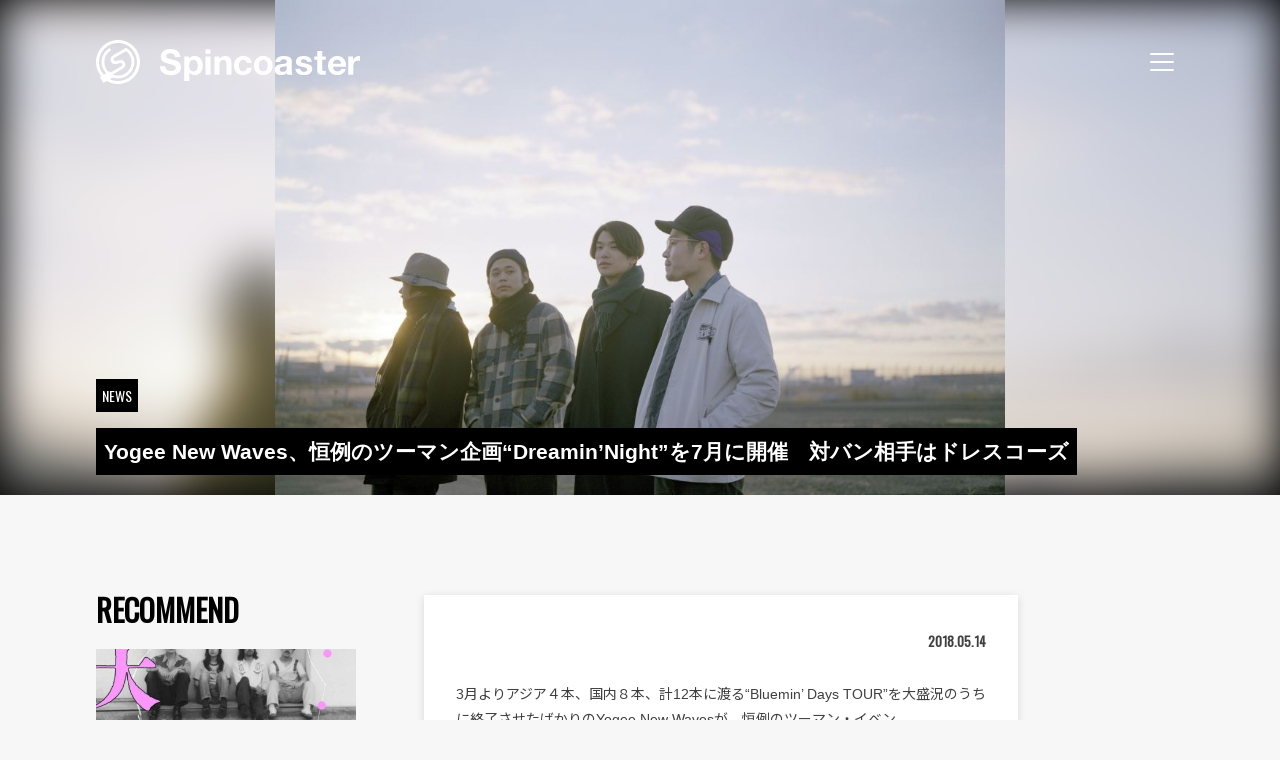

--- FILE ---
content_type: text/html; charset=UTF-8
request_url: https://spincoaster.com/news/yogee-new-waves-presents-dreamin-night-feat-dresscodes
body_size: 113995
content:
<!doctype html>
<html dir="ltr" lang="ja"
	prefix="og: https://ogp.me/ns#" >
<head>
	<meta charset="UTF-8">
	<meta name="viewport" content="width=device-width, initial-scale=1">
	<link rel="icon" href="/content/themes/spincoaster/image/favicon.ico" type="image/x-icon">
	<link rel="icon" href="/content/themes/spincoaster/image/icon.svg" type="image/svg+xml">
	<link rel="apple-touch-icon" sizes="180x180" href="/content/themes/spincoaster/image/apple-touch-icon.png?m=20220412">
	<link rel="manifest" href="/content/themes/spincoaster/manifest.json">
	<link rel="profile" href="https://gmpg.org/xfn/11">
	<link rel="preconnect" href="https://fonts.googleapis.com">
	<link rel="preconnect" href="https://fonts.gstatic.com" crossorigin>
	<link href="https://fonts.googleapis.com/css2?family=Noto+Sans+JP:wght@400;700&family=Oswald&display=swap" rel="stylesheet">

	<!-- Global site tag (gtag.js) - Google Analytics -->
	<script async src="https://www.googletagmanager.com/gtag/js?id=G-W5BP0S1W4C"></script>
	<script>
		window.dataLayer = window.dataLayer || [];
		function gtag(){dataLayer.push(arguments);}
		gtag('js', new Date());
					gtag('config', 'G-W5BP0S1W4C');
			gtag('event', 'page_view', { send_to: 'G-W5BP0S1W4C' });
							gtag('config', 'UA-17285060-4');
			gtag('event', 'page_view', { send_to: 'UA-17285060-4' });
			</script>
	<title>Yogee New Waves、恒例のツーマン企画“Dreamin’Night”を7月に開催 対バン相手はドレスコーズ - Spincoaster (スピンコースター)</title>

		<!-- All in One SEO 4.3.2 - aioseo.com -->
		<meta name="description" content="3月よりアジア４本、国内８本、計12本に渡る“Bluemin’ Days TOUR”を大盛況のうちに終了させたばかりのYogee New Wavesが、恒例のツーマン・イベント“Dreamin’Night”を7月2日（月）にマイナビBLITZ赤坂にて開催することが発表された。" />
		<meta name="robots" content="max-image-preview:large" />
		<meta name="google-site-verification" content="ehbDrnLxq_gY4-RCyxMmbmXbeIQNejzvRI3Jhia5jjU" />
		<meta name="keywords" content="yogee new waves,自主企画,dreamin’night,ドレスコーズ" />
		<link rel="canonical" href="https://spincoaster.com/news/yogee-new-waves-presents-dreamin-night-feat-dresscodes" />
		<meta name="generator" content="All in One SEO (AIOSEO) 4.3.2 " />
		<meta property="og:locale" content="ja_JP" />
		<meta property="og:site_name" content="Spincoaster (スピンコースター) - 独自に厳選した国内外の新鋭MUSICを紹介する音楽情報メディア。最新の音楽ニュースに加えて、ここでしか読めないミュージシャンの音楽的ルーツやインタビューも掲載！" />
		<meta property="og:type" content="article" />
		<meta property="og:title" content="Yogee New Waves、恒例のツーマン企画“Dreamin’Night”を7月に開催 対バン相手はドレスコーズ - Spincoaster (スピンコースター)" />
		<meta property="og:description" content="3月よりアジア４本、国内８本、計12本に渡る“Bluemin’ Days TOUR”を大盛況のうちに終了させたばかりのYogee New Wavesが、恒例のツーマン・イベント“Dreamin’Night”を7月2日（月）にマイナビBLITZ赤坂にて開催することが発表された。" />
		<meta property="og:url" content="https://spincoaster.com/news/yogee-new-waves-presents-dreamin-night-feat-dresscodes" />
		<meta property="fb:admins" content="331036253580728" />
		<meta property="og:image" content="https://storage.spincoaster.com/media/2018/12/17052704/yogee_new_waves.jpg" />
		<meta property="og:image:secure_url" content="https://storage.spincoaster.com/media/2018/12/17052704/yogee_new_waves.jpg" />
		<meta property="og:image:width" content="1000" />
		<meta property="og:image:height" content="679" />
		<meta property="article:published_time" content="2018-05-14T12:13:37+00:00" />
		<meta property="article:modified_time" content="2018-05-30T09:24:22+00:00" />
		<meta property="article:publisher" content="https://www.facebook.com/spincoaster.music/" />
		<meta name="twitter:card" content="summary" />
		<meta name="twitter:site" content="@spincoaster_2nd" />
		<meta name="twitter:title" content="Yogee New Waves、恒例のツーマン企画“Dreamin’Night”を7月に開催 対バン相手はドレスコーズ - Spincoaster (スピンコースター)" />
		<meta name="twitter:description" content="3月よりアジア４本、国内８本、計12本に渡る“Bluemin’ Days TOUR”を大盛況のうちに終了させたばかりのYogee New Wavesが、恒例のツーマン・イベント“Dreamin’Night”を7月2日（月）にマイナビBLITZ赤坂にて開催することが発表された。" />
		<meta name="twitter:image" content="https://storage.spincoaster.com/media/2018/12/17052704/yogee_new_waves.jpg" />
		<script type="application/ld+json" class="aioseo-schema">
			{"@context":"https:\/\/schema.org","@graph":[{"@type":"BreadcrumbList","@id":"https:\/\/spincoaster.com\/news\/yogee-new-waves-presents-dreamin-night-feat-dresscodes#breadcrumblist","itemListElement":[{"@type":"ListItem","@id":"https:\/\/spincoaster.com\/#listItem","position":1,"item":{"@type":"WebPage","@id":"https:\/\/spincoaster.com\/","name":"\u30db\u30fc\u30e0","description":"\u72ec\u81ea\u306b\u53b3\u9078\u3057\u305f\u56fd\u5185\u5916\u306e\u65b0\u92edMUSIC\u3092\u7d39\u4ecb\u3059\u308b\u97f3\u697d\u60c5\u5831\u30e1\u30c7\u30a3\u30a2\u3002\u6700\u65b0\u306e\u97f3\u697d\u30cb\u30e5\u30fc\u30b9\u306b\u52a0\u3048\u3066\u3001\u3053\u3053\u3067\u3057\u304b\u8aad\u3081\u306a\u3044\u30df\u30e5\u30fc\u30b8\u30b7\u30e3\u30f3\u306e\u97f3\u697d\u7684\u30eb\u30fc\u30c4\u3084\u30a4\u30f3\u30bf\u30d3\u30e5\u30fc\u3082\u63b2\u8f09\uff01We curate cutting edge music worldwide n introduce to Japanese audience. Also, we are aiming at introducing Japanese musicians to the world.\uff5cSpincoaster (\u30b9\u30d4\u30f3\u30b3\u30fc\u30b9\u30bf\u30fc)","url":"https:\/\/spincoaster.com\/"},"nextItem":"https:\/\/spincoaster.com\/news\/yogee-new-waves-presents-dreamin-night-feat-dresscodes#listItem"},{"@type":"ListItem","@id":"https:\/\/spincoaster.com\/news\/yogee-new-waves-presents-dreamin-night-feat-dresscodes#listItem","position":2,"item":{"@type":"WebPage","@id":"https:\/\/spincoaster.com\/news\/yogee-new-waves-presents-dreamin-night-feat-dresscodes","name":"Yogee New Waves\u3001\u6052\u4f8b\u306e\u30c4\u30fc\u30de\u30f3\u4f01\u753b\u201cDreamin\u2019Night\u201d\u30927\u6708\u306b\u958b\u50ac\u3000\u5bfe\u30d0\u30f3\u76f8\u624b\u306f\u30c9\u30ec\u30b9\u30b3\u30fc\u30ba","description":"3\u6708\u3088\u308a\u30a2\u30b8\u30a2\uff14\u672c\u3001\u56fd\u5185\uff18\u672c\u3001\u8a0812\u672c\u306b\u6e21\u308b\u201cBluemin\u2019 Days TOUR\u201d\u3092\u5927\u76db\u6cc1\u306e\u3046\u3061\u306b\u7d42\u4e86\u3055\u305b\u305f\u3070\u304b\u308a\u306eYogee New Waves\u304c\u3001\u6052\u4f8b\u306e\u30c4\u30fc\u30de\u30f3\u30fb\u30a4\u30d9\u30f3\u30c8\u201cDreamin\u2019Night\u201d\u30927\u67082\u65e5\uff08\u6708\uff09\u306b\u30de\u30a4\u30ca\u30d3BLITZ\u8d64\u5742\u306b\u3066\u958b\u50ac\u3059\u308b\u3053\u3068\u304c\u767a\u8868\u3055\u308c\u305f\u3002","url":"https:\/\/spincoaster.com\/news\/yogee-new-waves-presents-dreamin-night-feat-dresscodes"},"previousItem":"https:\/\/spincoaster.com\/#listItem"}]},{"@type":"Organization","@id":"https:\/\/spincoaster.com\/#organization","name":"Spincoaster (\u30b9\u30d4\u30f3\u30b3\u30fc\u30b9\u30bf\u30fc)","url":"https:\/\/spincoaster.com\/","sameAs":["https:\/\/www.facebook.com\/spincoaster.music\/","https:\/\/www.instagram.com\/spincoaster\/","https:\/\/www.youtube.com\/channel\/UCExygIrhaBggJ5DXtqP_fnQ"]},{"@type":"Person","@id":"https:\/\/spincoaster.com\/author\/spincoaster#author","url":"https:\/\/spincoaster.com\/author\/spincoaster","name":"Spincoaster","image":{"@type":"ImageObject","@id":"https:\/\/spincoaster.com\/news\/yogee-new-waves-presents-dreamin-night-feat-dresscodes#authorImage","url":"https:\/\/storage.spincoaster.com\/media\/2021\/07\/30155427\/Spincoaster_logo-e1627630558265.jpg","width":96,"height":96,"caption":"Spincoaster"}},{"@type":"WebPage","@id":"https:\/\/spincoaster.com\/news\/yogee-new-waves-presents-dreamin-night-feat-dresscodes#webpage","url":"https:\/\/spincoaster.com\/news\/yogee-new-waves-presents-dreamin-night-feat-dresscodes","name":"Yogee New Waves\u3001\u6052\u4f8b\u306e\u30c4\u30fc\u30de\u30f3\u4f01\u753b\u201cDreamin\u2019Night\u201d\u30927\u6708\u306b\u958b\u50ac \u5bfe\u30d0\u30f3\u76f8\u624b\u306f\u30c9\u30ec\u30b9\u30b3\u30fc\u30ba - Spincoaster (\u30b9\u30d4\u30f3\u30b3\u30fc\u30b9\u30bf\u30fc)","description":"3\u6708\u3088\u308a\u30a2\u30b8\u30a2\uff14\u672c\u3001\u56fd\u5185\uff18\u672c\u3001\u8a0812\u672c\u306b\u6e21\u308b\u201cBluemin\u2019 Days TOUR\u201d\u3092\u5927\u76db\u6cc1\u306e\u3046\u3061\u306b\u7d42\u4e86\u3055\u305b\u305f\u3070\u304b\u308a\u306eYogee New Waves\u304c\u3001\u6052\u4f8b\u306e\u30c4\u30fc\u30de\u30f3\u30fb\u30a4\u30d9\u30f3\u30c8\u201cDreamin\u2019Night\u201d\u30927\u67082\u65e5\uff08\u6708\uff09\u306b\u30de\u30a4\u30ca\u30d3BLITZ\u8d64\u5742\u306b\u3066\u958b\u50ac\u3059\u308b\u3053\u3068\u304c\u767a\u8868\u3055\u308c\u305f\u3002","inLanguage":"ja","isPartOf":{"@id":"https:\/\/spincoaster.com\/#website"},"breadcrumb":{"@id":"https:\/\/spincoaster.com\/news\/yogee-new-waves-presents-dreamin-night-feat-dresscodes#breadcrumblist"},"author":{"@id":"https:\/\/spincoaster.com\/author\/spincoaster#author"},"creator":{"@id":"https:\/\/spincoaster.com\/author\/spincoaster#author"},"image":{"@type":"ImageObject","url":"https:\/\/storage.spincoaster.com\/media\/2018\/12\/17052704\/yogee_new_waves.jpg","@id":"https:\/\/spincoaster.com\/#mainImage","width":1000,"height":679},"primaryImageOfPage":{"@id":"https:\/\/spincoaster.com\/news\/yogee-new-waves-presents-dreamin-night-feat-dresscodes#mainImage"},"datePublished":"2018-05-14T12:13:37+09:00","dateModified":"2018-05-30T09:24:22+09:00"},{"@type":"WebSite","@id":"https:\/\/spincoaster.com\/#website","url":"https:\/\/spincoaster.com\/","name":"Spincoaster (\u30b9\u30d4\u30f3\u30b3\u30fc\u30b9\u30bf\u30fc)","description":"\u72ec\u81ea\u306b\u53b3\u9078\u3057\u305f\u56fd\u5185\u5916\u306e\u65b0\u92edMUSIC\u3092\u7d39\u4ecb\u3059\u308b\u97f3\u697d\u60c5\u5831\u30e1\u30c7\u30a3\u30a2\u3002\u6700\u65b0\u306e\u97f3\u697d\u30cb\u30e5\u30fc\u30b9\u306b\u52a0\u3048\u3066\u3001\u3053\u3053\u3067\u3057\u304b\u8aad\u3081\u306a\u3044\u30df\u30e5\u30fc\u30b8\u30b7\u30e3\u30f3\u306e\u97f3\u697d\u7684\u30eb\u30fc\u30c4\u3084\u30a4\u30f3\u30bf\u30d3\u30e5\u30fc\u3082\u63b2\u8f09\uff01","inLanguage":"ja","publisher":{"@id":"https:\/\/spincoaster.com\/#organization"}}]}
		</script>
		<!-- All in One SEO -->

<link rel='dns-prefetch' href='//spincoaster.com' />
<link rel="alternate" type="application/rss+xml" title="Spincoaster (スピンコースター) &raquo; フィード" href="https://spincoaster.com/feed" />
<script type="text/javascript">
window._wpemojiSettings = {"baseUrl":"https:\/\/s.w.org\/images\/core\/emoji\/14.0.0\/72x72\/","ext":".png","svgUrl":"https:\/\/s.w.org\/images\/core\/emoji\/14.0.0\/svg\/","svgExt":".svg","source":{"concatemoji":"https:\/\/spincoaster.com\/wp\/wp-includes\/js\/wp-emoji-release.min.js?ver=6.1.9"}};
/*! This file is auto-generated */
!function(e,a,t){var n,r,o,i=a.createElement("canvas"),p=i.getContext&&i.getContext("2d");function s(e,t){var a=String.fromCharCode,e=(p.clearRect(0,0,i.width,i.height),p.fillText(a.apply(this,e),0,0),i.toDataURL());return p.clearRect(0,0,i.width,i.height),p.fillText(a.apply(this,t),0,0),e===i.toDataURL()}function c(e){var t=a.createElement("script");t.src=e,t.defer=t.type="text/javascript",a.getElementsByTagName("head")[0].appendChild(t)}for(o=Array("flag","emoji"),t.supports={everything:!0,everythingExceptFlag:!0},r=0;r<o.length;r++)t.supports[o[r]]=function(e){if(p&&p.fillText)switch(p.textBaseline="top",p.font="600 32px Arial",e){case"flag":return s([127987,65039,8205,9895,65039],[127987,65039,8203,9895,65039])?!1:!s([55356,56826,55356,56819],[55356,56826,8203,55356,56819])&&!s([55356,57332,56128,56423,56128,56418,56128,56421,56128,56430,56128,56423,56128,56447],[55356,57332,8203,56128,56423,8203,56128,56418,8203,56128,56421,8203,56128,56430,8203,56128,56423,8203,56128,56447]);case"emoji":return!s([129777,127995,8205,129778,127999],[129777,127995,8203,129778,127999])}return!1}(o[r]),t.supports.everything=t.supports.everything&&t.supports[o[r]],"flag"!==o[r]&&(t.supports.everythingExceptFlag=t.supports.everythingExceptFlag&&t.supports[o[r]]);t.supports.everythingExceptFlag=t.supports.everythingExceptFlag&&!t.supports.flag,t.DOMReady=!1,t.readyCallback=function(){t.DOMReady=!0},t.supports.everything||(n=function(){t.readyCallback()},a.addEventListener?(a.addEventListener("DOMContentLoaded",n,!1),e.addEventListener("load",n,!1)):(e.attachEvent("onload",n),a.attachEvent("onreadystatechange",function(){"complete"===a.readyState&&t.readyCallback()})),(e=t.source||{}).concatemoji?c(e.concatemoji):e.wpemoji&&e.twemoji&&(c(e.twemoji),c(e.wpemoji)))}(window,document,window._wpemojiSettings);
</script>
<style type="text/css">
img.wp-smiley,
img.emoji {
	display: inline !important;
	border: none !important;
	box-shadow: none !important;
	height: 1em !important;
	width: 1em !important;
	margin: 0 0.07em !important;
	vertical-align: -0.1em !important;
	background: none !important;
	padding: 0 !important;
}
</style>
	<link rel='stylesheet' id='wp-block-library-css' href='https://spincoaster.com/wp/wp-includes/css/dist/block-library/style.min.css?ver=6.1.9' type='text/css' media='all' />
<link rel='stylesheet' id='classic-theme-styles-css' href='https://spincoaster.com/wp/wp-includes/css/classic-themes.min.css?ver=1' type='text/css' media='all' />
<style id='global-styles-inline-css' type='text/css'>
body{--wp--preset--color--black: #000000;--wp--preset--color--cyan-bluish-gray: #abb8c3;--wp--preset--color--white: #ffffff;--wp--preset--color--pale-pink: #f78da7;--wp--preset--color--vivid-red: #cf2e2e;--wp--preset--color--luminous-vivid-orange: #ff6900;--wp--preset--color--luminous-vivid-amber: #fcb900;--wp--preset--color--light-green-cyan: #7bdcb5;--wp--preset--color--vivid-green-cyan: #00d084;--wp--preset--color--pale-cyan-blue: #8ed1fc;--wp--preset--color--vivid-cyan-blue: #0693e3;--wp--preset--color--vivid-purple: #9b51e0;--wp--preset--gradient--vivid-cyan-blue-to-vivid-purple: linear-gradient(135deg,rgba(6,147,227,1) 0%,rgb(155,81,224) 100%);--wp--preset--gradient--light-green-cyan-to-vivid-green-cyan: linear-gradient(135deg,rgb(122,220,180) 0%,rgb(0,208,130) 100%);--wp--preset--gradient--luminous-vivid-amber-to-luminous-vivid-orange: linear-gradient(135deg,rgba(252,185,0,1) 0%,rgba(255,105,0,1) 100%);--wp--preset--gradient--luminous-vivid-orange-to-vivid-red: linear-gradient(135deg,rgba(255,105,0,1) 0%,rgb(207,46,46) 100%);--wp--preset--gradient--very-light-gray-to-cyan-bluish-gray: linear-gradient(135deg,rgb(238,238,238) 0%,rgb(169,184,195) 100%);--wp--preset--gradient--cool-to-warm-spectrum: linear-gradient(135deg,rgb(74,234,220) 0%,rgb(151,120,209) 20%,rgb(207,42,186) 40%,rgb(238,44,130) 60%,rgb(251,105,98) 80%,rgb(254,248,76) 100%);--wp--preset--gradient--blush-light-purple: linear-gradient(135deg,rgb(255,206,236) 0%,rgb(152,150,240) 100%);--wp--preset--gradient--blush-bordeaux: linear-gradient(135deg,rgb(254,205,165) 0%,rgb(254,45,45) 50%,rgb(107,0,62) 100%);--wp--preset--gradient--luminous-dusk: linear-gradient(135deg,rgb(255,203,112) 0%,rgb(199,81,192) 50%,rgb(65,88,208) 100%);--wp--preset--gradient--pale-ocean: linear-gradient(135deg,rgb(255,245,203) 0%,rgb(182,227,212) 50%,rgb(51,167,181) 100%);--wp--preset--gradient--electric-grass: linear-gradient(135deg,rgb(202,248,128) 0%,rgb(113,206,126) 100%);--wp--preset--gradient--midnight: linear-gradient(135deg,rgb(2,3,129) 0%,rgb(40,116,252) 100%);--wp--preset--duotone--dark-grayscale: url('#wp-duotone-dark-grayscale');--wp--preset--duotone--grayscale: url('#wp-duotone-grayscale');--wp--preset--duotone--purple-yellow: url('#wp-duotone-purple-yellow');--wp--preset--duotone--blue-red: url('#wp-duotone-blue-red');--wp--preset--duotone--midnight: url('#wp-duotone-midnight');--wp--preset--duotone--magenta-yellow: url('#wp-duotone-magenta-yellow');--wp--preset--duotone--purple-green: url('#wp-duotone-purple-green');--wp--preset--duotone--blue-orange: url('#wp-duotone-blue-orange');--wp--preset--font-size--small: 13px;--wp--preset--font-size--medium: 20px;--wp--preset--font-size--large: 36px;--wp--preset--font-size--x-large: 42px;--wp--preset--spacing--20: 0.44rem;--wp--preset--spacing--30: 0.67rem;--wp--preset--spacing--40: 1rem;--wp--preset--spacing--50: 1.5rem;--wp--preset--spacing--60: 2.25rem;--wp--preset--spacing--70: 3.38rem;--wp--preset--spacing--80: 5.06rem;}:where(.is-layout-flex){gap: 0.5em;}body .is-layout-flow > .alignleft{float: left;margin-inline-start: 0;margin-inline-end: 2em;}body .is-layout-flow > .alignright{float: right;margin-inline-start: 2em;margin-inline-end: 0;}body .is-layout-flow > .aligncenter{margin-left: auto !important;margin-right: auto !important;}body .is-layout-constrained > .alignleft{float: left;margin-inline-start: 0;margin-inline-end: 2em;}body .is-layout-constrained > .alignright{float: right;margin-inline-start: 2em;margin-inline-end: 0;}body .is-layout-constrained > .aligncenter{margin-left: auto !important;margin-right: auto !important;}body .is-layout-constrained > :where(:not(.alignleft):not(.alignright):not(.alignfull)){max-width: var(--wp--style--global--content-size);margin-left: auto !important;margin-right: auto !important;}body .is-layout-constrained > .alignwide{max-width: var(--wp--style--global--wide-size);}body .is-layout-flex{display: flex;}body .is-layout-flex{flex-wrap: wrap;align-items: center;}body .is-layout-flex > *{margin: 0;}:where(.wp-block-columns.is-layout-flex){gap: 2em;}.has-black-color{color: var(--wp--preset--color--black) !important;}.has-cyan-bluish-gray-color{color: var(--wp--preset--color--cyan-bluish-gray) !important;}.has-white-color{color: var(--wp--preset--color--white) !important;}.has-pale-pink-color{color: var(--wp--preset--color--pale-pink) !important;}.has-vivid-red-color{color: var(--wp--preset--color--vivid-red) !important;}.has-luminous-vivid-orange-color{color: var(--wp--preset--color--luminous-vivid-orange) !important;}.has-luminous-vivid-amber-color{color: var(--wp--preset--color--luminous-vivid-amber) !important;}.has-light-green-cyan-color{color: var(--wp--preset--color--light-green-cyan) !important;}.has-vivid-green-cyan-color{color: var(--wp--preset--color--vivid-green-cyan) !important;}.has-pale-cyan-blue-color{color: var(--wp--preset--color--pale-cyan-blue) !important;}.has-vivid-cyan-blue-color{color: var(--wp--preset--color--vivid-cyan-blue) !important;}.has-vivid-purple-color{color: var(--wp--preset--color--vivid-purple) !important;}.has-black-background-color{background-color: var(--wp--preset--color--black) !important;}.has-cyan-bluish-gray-background-color{background-color: var(--wp--preset--color--cyan-bluish-gray) !important;}.has-white-background-color{background-color: var(--wp--preset--color--white) !important;}.has-pale-pink-background-color{background-color: var(--wp--preset--color--pale-pink) !important;}.has-vivid-red-background-color{background-color: var(--wp--preset--color--vivid-red) !important;}.has-luminous-vivid-orange-background-color{background-color: var(--wp--preset--color--luminous-vivid-orange) !important;}.has-luminous-vivid-amber-background-color{background-color: var(--wp--preset--color--luminous-vivid-amber) !important;}.has-light-green-cyan-background-color{background-color: var(--wp--preset--color--light-green-cyan) !important;}.has-vivid-green-cyan-background-color{background-color: var(--wp--preset--color--vivid-green-cyan) !important;}.has-pale-cyan-blue-background-color{background-color: var(--wp--preset--color--pale-cyan-blue) !important;}.has-vivid-cyan-blue-background-color{background-color: var(--wp--preset--color--vivid-cyan-blue) !important;}.has-vivid-purple-background-color{background-color: var(--wp--preset--color--vivid-purple) !important;}.has-black-border-color{border-color: var(--wp--preset--color--black) !important;}.has-cyan-bluish-gray-border-color{border-color: var(--wp--preset--color--cyan-bluish-gray) !important;}.has-white-border-color{border-color: var(--wp--preset--color--white) !important;}.has-pale-pink-border-color{border-color: var(--wp--preset--color--pale-pink) !important;}.has-vivid-red-border-color{border-color: var(--wp--preset--color--vivid-red) !important;}.has-luminous-vivid-orange-border-color{border-color: var(--wp--preset--color--luminous-vivid-orange) !important;}.has-luminous-vivid-amber-border-color{border-color: var(--wp--preset--color--luminous-vivid-amber) !important;}.has-light-green-cyan-border-color{border-color: var(--wp--preset--color--light-green-cyan) !important;}.has-vivid-green-cyan-border-color{border-color: var(--wp--preset--color--vivid-green-cyan) !important;}.has-pale-cyan-blue-border-color{border-color: var(--wp--preset--color--pale-cyan-blue) !important;}.has-vivid-cyan-blue-border-color{border-color: var(--wp--preset--color--vivid-cyan-blue) !important;}.has-vivid-purple-border-color{border-color: var(--wp--preset--color--vivid-purple) !important;}.has-vivid-cyan-blue-to-vivid-purple-gradient-background{background: var(--wp--preset--gradient--vivid-cyan-blue-to-vivid-purple) !important;}.has-light-green-cyan-to-vivid-green-cyan-gradient-background{background: var(--wp--preset--gradient--light-green-cyan-to-vivid-green-cyan) !important;}.has-luminous-vivid-amber-to-luminous-vivid-orange-gradient-background{background: var(--wp--preset--gradient--luminous-vivid-amber-to-luminous-vivid-orange) !important;}.has-luminous-vivid-orange-to-vivid-red-gradient-background{background: var(--wp--preset--gradient--luminous-vivid-orange-to-vivid-red) !important;}.has-very-light-gray-to-cyan-bluish-gray-gradient-background{background: var(--wp--preset--gradient--very-light-gray-to-cyan-bluish-gray) !important;}.has-cool-to-warm-spectrum-gradient-background{background: var(--wp--preset--gradient--cool-to-warm-spectrum) !important;}.has-blush-light-purple-gradient-background{background: var(--wp--preset--gradient--blush-light-purple) !important;}.has-blush-bordeaux-gradient-background{background: var(--wp--preset--gradient--blush-bordeaux) !important;}.has-luminous-dusk-gradient-background{background: var(--wp--preset--gradient--luminous-dusk) !important;}.has-pale-ocean-gradient-background{background: var(--wp--preset--gradient--pale-ocean) !important;}.has-electric-grass-gradient-background{background: var(--wp--preset--gradient--electric-grass) !important;}.has-midnight-gradient-background{background: var(--wp--preset--gradient--midnight) !important;}.has-small-font-size{font-size: var(--wp--preset--font-size--small) !important;}.has-medium-font-size{font-size: var(--wp--preset--font-size--medium) !important;}.has-large-font-size{font-size: var(--wp--preset--font-size--large) !important;}.has-x-large-font-size{font-size: var(--wp--preset--font-size--x-large) !important;}
.wp-block-navigation a:where(:not(.wp-element-button)){color: inherit;}
:where(.wp-block-columns.is-layout-flex){gap: 2em;}
.wp-block-pullquote{font-size: 1.5em;line-height: 1.6;}
</style>
<link rel='stylesheet' id='wc-shortcodes-style-css' href='https://spincoaster.com/content/plugins/wc-shortcodes/public/assets/css/style.css?ver=3.46' type='text/css' media='all' />
<link rel='stylesheet' id='wordpresscanvas-font-awesome-css' href='https://spincoaster.com/content/plugins/wc-shortcodes/public/assets/css/font-awesome.min.css?ver=4.7.0' type='text/css' media='all' />
<link rel='stylesheet' id='author_recommended_posts-public-css' href='https://spincoaster.com/content/plugins/author-recommended-posts/css/public.css?ver=1.0.3' type='text/css' media='screen' />

<script>
if (document.location.protocol != "https:") {
    document.location = document.URL.replace(/^http:/i, "https:");
}
</script>
<script src="https://spincoaster.com/wp/wp-includes/js/jquery/jquery.min.js?ver=3.6.1" type="text/javascript" defer=""></script>
<script src="https://spincoaster.com/wp/wp-includes/js/jquery/jquery-migrate.min.js?ver=3.3.2" type="text/javascript" defer=""></script>
<link rel="https://api.w.org/" href="https://spincoaster.com/wp-json/" /><link rel="EditURI" type="application/rsd+xml" title="RSD" href="https://spincoaster.com/wp/xmlrpc.php?rsd" />
<link rel="wlwmanifest" type="application/wlwmanifest+xml" href="https://spincoaster.com/wp/wp-includes/wlwmanifest.xml" />
<meta name="generator" content="WordPress 6.1.9" />
<link rel='shortlink' href='https://spincoaster.com/?p=68985' />
<link rel="alternate" type="application/json+oembed" href="https://spincoaster.com/wp-json/oembed/1.0/embed?url=https%3A%2F%2Fspincoaster.com%2Fnews%2Fyogee-new-waves-presents-dreamin-night-feat-dresscodes" />
<link rel="alternate" type="text/xml+oembed" href="https://spincoaster.com/wp-json/oembed/1.0/embed?url=https%3A%2F%2Fspincoaster.com%2Fnews%2Fyogee-new-waves-presents-dreamin-night-feat-dresscodes&#038;format=xml" />
<link rel="icon" href="https://storage.spincoaster.com/media/2025/11/09222355/cropped-Spincoaster-logo-GM_03-SYMBOL-MARK-1-32x32.png" sizes="32x32" />
<link rel="icon" href="https://storage.spincoaster.com/media/2025/11/09222355/cropped-Spincoaster-logo-GM_03-SYMBOL-MARK-1-192x192.png" sizes="192x192" />
<link rel="apple-touch-icon" href="https://storage.spincoaster.com/media/2025/11/09222355/cropped-Spincoaster-logo-GM_03-SYMBOL-MARK-1-180x180.png" />
<meta name="msapplication-TileImage" content="https://storage.spincoaster.com/media/2025/11/09222355/cropped-Spincoaster-logo-GM_03-SYMBOL-MARK-1-270x270.png" />
		<style type="text/css" id="wp-custom-css">
			/*
ここに独自の CSS を追加することができます。

詳しくは上のヘルプアイコンをクリックしてください。
*/

.sec-entry-pickup .entry-pickup > .inner {
  border: solid 0px;
}
.sec-entry-pickup .entry-pickup .entry {
  width: 100%;
}

.sub-title {
  padding: 0.25em 0.5em;
  color: #494949;
  background: transparent;
/*  border-left: solid 5px #7db4e6; */
	border-left: solid 5px #494949;
}

.wp-caption > p {
	margin-bottom: 0;
}

.group-sentence-title {
	font-weight: bold;
}
.group-sentence {
  border-left: 5px solid #ccc;
  padding-left: 15px;
}
		</style>
			<link href="/content/themes/spincoaster/style.css?382f3ce163ca47a95645" rel="stylesheet"><script src="/content/themes/spincoaster/index.js?382f3ce163ca47a95645" defer="defer"></script>	<!-- InMobi Choice. Consent Manager Tag v3.0 (for TCF 2.2) -->
<script type="text/javascript" async=true>
(function() {
  var host = "www.themoneytizer.com";
  var element = document.createElement('script');
  var firstScript = document.getElementsByTagName('script')[0];
  var url = 'https://cmp.inmobi.com'
    .concat('/choice/', '6Fv0cGNfc_bw8', '/', host, '/choice.js?tag_version=V3');
  var uspTries = 0;
  var uspTriesLimit = 3;
  element.async = true;
  element.type = 'text/javascript';
  element.src = url;

  firstScript.parentNode.insertBefore(element, firstScript);

  function makeStub() {
    var TCF_LOCATOR_NAME = '__tcfapiLocator';
    var queue = [];
    var win = window;
    var cmpFrame;

    function addFrame() {
      var doc = win.document;
      var otherCMP = !!(win.frames[TCF_LOCATOR_NAME]);

      if (!otherCMP) {
        if (doc.body) {
          var iframe = doc.createElement('iframe');

          iframe.style.cssText = 'display:none';
          iframe.name = TCF_LOCATOR_NAME;
          doc.body.appendChild(iframe);
        } else {
          setTimeout(addFrame, 5);
        }
      }
      return !otherCMP;
    }

    function tcfAPIHandler() {
      var gdprApplies;
      var args = arguments;

      if (!args.length) {
        return queue;
      } else if (args[0] === 'setGdprApplies') {
        if (
          args.length > 3 &&
          args[2] === 2 &&
          typeof args[3] === 'boolean'
        ) {
          gdprApplies = args[3];
          if (typeof args[2] === 'function') {
            args[2]('set', true);
          }
        }
      } else if (args[0] === 'ping') {
        var retr = {
          gdprApplies: gdprApplies,
          cmpLoaded: false,
          cmpStatus: 'stub'
        };

        if (typeof args[2] === 'function') {
          args[2](retr);
        }
      } else {
        if(args[0] === 'init' && typeof args[3] === 'object') {
          args[3] = Object.assign(args[3], { tag_version: 'V3' });
        }
        queue.push(args);
      }
    }

    function postMessageEventHandler(event) {
      var msgIsString = typeof event.data === 'string';
      var json = {};

      try {
        if (msgIsString) {
          json = JSON.parse(event.data);
        } else {
          json = event.data;
        }
      } catch (ignore) {}

      var payload = json.__tcfapiCall;

      if (payload) {
        window.__tcfapi(
          payload.command,
          payload.version,
          function(retValue, success) {
            var returnMsg = {
              __tcfapiReturn: {
                returnValue: retValue,
                success: success,
                callId: payload.callId
              }
            };
            if (msgIsString) {
              returnMsg = JSON.stringify(returnMsg);
            }
            if (event && event.source && event.source.postMessage) {
              event.source.postMessage(returnMsg, '*');
            }
          },
          payload.parameter
        );
      }
    }

    while (win) {
      try {
        if (win.frames[TCF_LOCATOR_NAME]) {
          cmpFrame = win;
          break;
        }
      } catch (ignore) {}

      if (win === window.top) {
        break;
      }
      win = win.parent;
    }
    if (!cmpFrame) {
      addFrame();
      win.__tcfapi = tcfAPIHandler;
      win.addEventListener('message', postMessageEventHandler, false);
    }
  };

  makeStub();

  var uspStubFunction = function() {
    var arg = arguments;
    if (typeof window.__uspapi !== uspStubFunction) {
      setTimeout(function() {
        if (typeof window.__uspapi !== 'undefined') {
          window.__uspapi.apply(window.__uspapi, arg);
        }
      }, 500);
    }
  };

  var checkIfUspIsReady = function() {
    uspTries++;
    if (window.__uspapi === uspStubFunction && uspTries < uspTriesLimit) {
      console.warn('USP is not accessible');
    } else {
      clearInterval(uspInterval);
    }
  };

  if (typeof window.__uspapi === 'undefined') {
    window.__uspapi = uspStubFunction;
    var uspInterval = setInterval(checkIfUspIsReady, 6000);
  }
})();
</script>
<!-- End InMobi Choice. Consent Manager Tag v3.0 (for TCF 2.2) -->
</head>

<body class="post_news-template-default single single-post_news postid-68985 wc-shortcodes-font-awesome-enabled no-sidebar">
<div id="page" class="site">
	<a class="skip-link screen-reader-text" href="#content">Skip to content</a>

	<header id="spin-header" class="spin-header">
		<div class="spin-header-logo-wrapper">
			<a title="Go to home" class="spin-header-logo" href="/">
				<span id="spin-header-logo" class="spin-header-logo__symbol">
					<svg viewBox="0 0 200 200" fill="none" xmlns="http://www.w3.org/2000/svg">
<g clip-path="url(#clip0_951_810)">
<g id="spin-symbol-animatable" clip-path="url(#clip1_951_810)" transform-origin="center">
<path d="M140.501 38.1099L143.181 42.7599L140.501 38.1099C139.171 37.2399 137.811 36.4099 136.421 35.6299L123.671 42.9899L123.411 43.1399C128.161 45.1099 132.611 47.6399 136.681 50.6799L136.921 50.5399L140.051 48.7299L136.921 50.5399C143.441 55.4099 149.091 61.6399 153.411 69.1199C170.481 98.6799 160.311 136.62 130.751 153.68C130.341 153.92 129.921 154.13 129.501 154.35C129.291 154.47 129.071 154.58 128.861 154.69C128.151 155.07 127.431 155.44 126.711 155.79C126.481 155.9 126.241 156.01 126.011 156.12C123.711 157.2 121.381 158.12 119.021 158.89C118.661 159.01 118.301 159.13 117.941 159.24C117.291 159.44 116.641 159.62 115.991 159.79C115.581 159.9 115.161 160.01 114.741 160.12C114.101 160.28 113.461 160.43 112.811 160.56C112.381 160.65 111.941 160.74 111.511 160.82C110.871 160.94 110.231 161.06 109.591 161.16C109.141 161.23 108.701 161.29 108.251 161.35C107.611 161.44 106.971 161.53 106.331 161.59C105.851 161.64 105.361 161.67 104.881 161.71C104.271 161.76 103.671 161.82 103.061 161.85C101.981 161.91 100.901 161.94 99.8108 161.94C99.8108 161.94 99.8008 161.94 99.7908 161.94C99.7508 161.94 99.7008 161.94 99.6608 161.94C98.5308 161.94 97.4008 161.9 96.2808 161.84H96.2508C83.7108 161.12 72.1708 156.67 62.7308 149.57L62.6908 149.59C60.7808 148.16 58.9608 146.61 57.2108 144.95C52.9908 140.95 49.2508 136.29 46.2008 131C29.1208 101.47 39.2908 63.5299 68.8508 46.4599L62.7408 35.8799C40.3708 48.7399 25.3008 72.8499 25.3008 100.5C25.3008 141.65 58.6508 175 99.8008 175C140.951 175 174.301 141.65 174.301 100.5C174.301 74.3799 160.851 51.4099 140.501 38.1099Z" />
</g>
<path d="M199.94 98.6049C199.19 44.1022 154.639 0 99.98 0C45.3209 0 0 44.8622 0 100.005C0 101.425 0.039992 102.845 0.09998 104.245C0.09998 104.415 0.109978 104.575 0.119976 104.745C0.179964 106.115 0.279944 107.465 0.39992 108.825C0.409918 108.995 0.429914 109.165 0.44991 109.335C0.579884 110.726 0.729854 112.106 0.919816 113.486C0.919816 113.556 0.939812 113.626 0.94981 113.686C3.58928 132.857 11.6777 150.318 23.5953 164.438L23.5553 164.458C30.7139 172.949 39.2621 180.219 48.8402 185.939L48.8802 185.919C60.058 192.6 72.6555 197.16 86.0828 199.04C86.1828 199.05 86.2727 199.07 86.3727 199.08C88.5023 199.37 90.6519 199.6 92.8314 199.75C93.0614 199.77 93.2913 199.78 93.5213 199.79C94.3511 199.84 95.181 199.89 96.0108 199.92C96.3007 199.93 96.5807 199.94 96.8706 199.95C97.9204 199.98 98.9602 200 100.02 200C154.679 200 199.23 155.898 199.98 101.395C199.98 100.925 200 100.465 200 99.995C200 99.525 199.99 99.0549 199.98 98.5949L199.94 98.6049ZM186.293 100.005C186.293 147.687 147.65 186.349 99.97 186.349C98.6003 186.349 97.2506 186.309 95.9008 186.249C95.7109 186.249 95.5209 186.239 95.3409 186.229C94.0912 186.159 92.8414 186.069 91.6117 185.949C91.3217 185.919 91.0418 185.889 90.7519 185.859C89.5821 185.739 88.4223 185.589 87.2626 185.419C86.9126 185.369 86.5627 185.309 86.2128 185.249C85.113 185.069 84.0132 184.879 82.9334 184.659C82.5335 184.579 82.1336 184.489 81.7337 184.399C80.9538 184.229 80.184 184.049 79.4041 183.859C78.6843 183.679 77.9644 183.499 77.2545 183.299C76.6447 183.129 76.0348 182.959 75.4249 182.779C74.4051 182.479 73.4053 182.149 72.3955 181.819C72.0456 181.699 71.6957 181.589 71.3557 181.469C47.6405 173.129 28.6743 154.738 19.5561 131.387C19.5361 131.327 19.5061 131.267 19.4861 131.207C19.0662 130.116 18.6663 129.026 18.2863 127.916C18.2164 127.706 18.1464 127.496 18.0764 127.296C17.7465 126.296 17.4265 125.286 17.1266 124.276C17.0266 123.946 16.9366 123.616 16.8466 123.276C16.5867 122.356 16.3367 121.426 16.1168 120.486C16.0068 120.046 15.9068 119.596 15.8068 119.146C15.6169 118.296 15.4269 117.446 15.2569 116.576C15.147 116.026 15.057 115.466 14.957 114.906C14.817 114.126 14.6871 113.356 14.5671 112.566C14.4671 111.886 14.3871 111.206 14.3071 110.516C14.2272 109.835 14.1272 109.145 14.0672 108.455C13.9872 107.595 13.9272 106.735 13.8672 105.865C13.8272 105.335 13.7772 104.805 13.7572 104.265C13.6873 102.845 13.6473 101.425 13.6473 99.995C13.6473 99.475 13.6773 98.9649 13.6873 98.4449C14.5371 51.4926 52.8194 13.6807 99.96 13.6707H99.98C147.65 13.6707 186.283 52.3126 186.293 99.995V100.015V100.005Z" />
<path d="M63.0479 141.774L17.582 168.031L33.1839 195.061L78.6498 168.804L63.0479 141.774Z" />
<path d="M108.449 123.216L88.7725 134.577L63.9074 148.938L62.8477 149.548C66.9168 152.578 67.8167 157.168 72.5657 159.138L99.5603 143.547L118.547 132.577C133.923 123.696 137.953 113.396 130.844 101.085C124.975 90.9146 116.687 90.5046 111.008 91.0846C107.309 91.4046 103.23 92.2547 99.3603 93.1347C98.2806 93.3847 97.2508 93.6248 96.251 93.8648C87.4027 95.9949 83.6835 96.6449 80.5741 91.2446C77.5947 86.0744 81.7439 82.4142 90.992 77.0739L106.469 68.1335L136.813 50.6126C132.774 47.5725 128.345 45.0123 123.626 43.0322H123.606L104.099 54.3028L100.38 56.4529L99.8903 56.7329L80.904 67.7035C65.5271 76.5839 61.4979 86.8844 68.6065 99.195C74.4753 109.366 82.7637 109.776 88.4425 109.196C92.1418 108.876 96.231 108.025 100.09 107.145C101.17 106.895 102.2 106.655 103.2 106.415C112.048 104.285 115.767 103.635 118.876 109.036C121.856 114.206 117.707 117.866 108.459 123.206L108.449 123.216Z" />
</g>
<defs>
</defs>
</svg>
				</span>
				<span class="spin-header-logo__wordmark">
					<svg xmlns="http://www.w3.org/2000/svg" width="489.999" height="78.318" viewBox="0 0 489.999 78.318">
  <g id="Group_3" data-name="Group 3" transform="translate(-794.742 -507.841)">
    <path id="Path_26" data-name="Path 26" d="M808.914,555.5a9.722,9.722,0,0,0,2.963,3.478,12.807,12.807,0,0,0,4.336,1.975,20.513,20.513,0,0,0,5.152.644,26.776,26.776,0,0,0,3.865-.3,13.427,13.427,0,0,0,3.865-1.159,8.417,8.417,0,0,0,3.005-2.362,5.922,5.922,0,0,0,1.2-3.821,5.378,5.378,0,0,0-1.588-4.036,12.623,12.623,0,0,0-4.165-2.577,41.675,41.675,0,0,0-5.84-1.8q-3.264-.772-6.612-1.717a58.56,58.56,0,0,1-6.7-2.1,22.93,22.93,0,0,1-5.838-3.221,15.133,15.133,0,0,1-4.166-4.938,14.977,14.977,0,0,1-1.589-7.17,16.059,16.059,0,0,1,2.018-8.2,18.277,18.277,0,0,1,5.282-5.8,23.01,23.01,0,0,1,7.385-3.435,31.469,31.469,0,0,1,8.245-1.116,39.031,39.031,0,0,1,9.23,1.073,23.076,23.076,0,0,1,7.858,3.478,17.613,17.613,0,0,1,5.454,6.14,18.851,18.851,0,0,1,2.017,9.06H831.242a10.866,10.866,0,0,0-1.161-4.551,7.573,7.573,0,0,0-2.618-2.834,11.092,11.092,0,0,0-3.736-1.46,23.023,23.023,0,0,0-4.594-.429,15.843,15.843,0,0,0-3.263.343,8.773,8.773,0,0,0-2.964,1.2,7.469,7.469,0,0,0-2.189,2.147,5.772,5.772,0,0,0-.859,3.264,5.505,5.505,0,0,0,.687,2.919,6.136,6.136,0,0,0,2.706,2.062,34.514,34.514,0,0,0,5.582,1.889q3.561.945,9.317,2.4,1.717.345,4.766,1.245a22.88,22.88,0,0,1,6.054,2.877,18.323,18.323,0,0,1,5.2,5.282,15.028,15.028,0,0,1,2.189,8.458,18.764,18.764,0,0,1-1.631,7.815,16.981,16.981,0,0,1-4.852,6.226,23.314,23.314,0,0,1-7.987,4.079,37.761,37.761,0,0,1-11.034,1.46,38.739,38.739,0,0,1-9.833-1.246,24.672,24.672,0,0,1-8.416-3.907,19.285,19.285,0,0,1-5.8-6.784,20.233,20.233,0,0,1-2.06-9.79H807.8A11.236,11.236,0,0,0,808.914,555.5Z"/>
    <path id="Path_27" data-name="Path 27" d="M865.934,526.218v5.668h.171a13.419,13.419,0,0,1,5.668-5.238,17.383,17.383,0,0,1,7.557-1.632,19.24,19.24,0,0,1,9.017,1.975,18.647,18.647,0,0,1,6.27,5.239,22.143,22.143,0,0,1,3.691,7.6,33.754,33.754,0,0,1,1.2,9.06,30.494,30.494,0,0,1-1.2,8.588,21.831,21.831,0,0,1-3.649,7.3,18.074,18.074,0,0,1-6.1,5.067,18.355,18.355,0,0,1-8.545,1.889,17.3,17.3,0,0,1-7.6-1.674,14.379,14.379,0,0,1-5.71-4.938h-.171v21.039h-12.2V526.218Zm15.844,35.209a9.789,9.789,0,0,0,3.263-3.134,12.93,12.93,0,0,0,1.761-4.509,26.672,26.672,0,0,0,.515-5.238,24.752,24.752,0,0,0-.558-5.239,14.011,14.011,0,0,0-1.846-4.594,10.312,10.312,0,0,0-3.306-3.263,9.251,9.251,0,0,0-4.939-1.246,9.41,9.41,0,0,0-5.023,1.246,9.993,9.993,0,0,0-3.263,3.22,13.35,13.35,0,0,0-1.761,4.551,27.14,27.14,0,0,0-.516,5.325,24.666,24.666,0,0,0,.559,5.238,13.52,13.52,0,0,0,1.8,4.509,10.406,10.406,0,0,0,13.311,3.134Z"/>
    <path id="Path_28" data-name="Path 28" d="M906.295,519.348V509.3h12.2v10.047Zm12.2,6.87v44.4h-12.2v-44.4Z"/>
    <path id="Path_29" data-name="Path 29" d="M939.7,526.218V532.4h.258a14,14,0,0,1,6.012-5.624,17.391,17.391,0,0,1,7.556-1.761,20.73,20.73,0,0,1,8.031,1.331,11.92,11.92,0,0,1,4.937,3.693,14.316,14.316,0,0,1,2.534,5.753,35.9,35.9,0,0,1,.729,7.514v27.309H957.562V545.54q0-5.494-1.717-8.2t-6.1-2.705q-4.981,0-7.214,2.963t-2.233,9.746v23.273H928.107v-44.4Z"/>
    <path id="Path_30" data-name="Path 30" d="M998.522,534.2a8.557,8.557,0,0,0-4.893,1.332,10.567,10.567,0,0,0-3.221,3.435,14.841,14.841,0,0,0-1.761,4.637,25.2,25.2,0,0,0-.514,5.024,24.137,24.137,0,0,0,.514,4.894,15.111,15.111,0,0,0,1.676,4.509,9.6,9.6,0,0,0,3.133,3.306,8.613,8.613,0,0,0,4.809,1.288,8.934,8.934,0,0,0,6.741-2.447,11.571,11.571,0,0,0,2.963-6.569h11.765q-1.2,8.846-6.869,13.482t-14.514,4.637a24.3,24.3,0,0,1-9.145-1.674,20.247,20.247,0,0,1-7.085-4.681,21.249,21.249,0,0,1-4.551-7.17,24.837,24.837,0,0,1-1.633-9.146,29.578,29.578,0,0,1,1.5-9.575,21.513,21.513,0,0,1,4.423-7.643,20.215,20.215,0,0,1,7.127-5.024,24.216,24.216,0,0,1,9.618-1.8,27.842,27.842,0,0,1,7.6,1.03,20.3,20.3,0,0,1,6.526,3.135,16.2,16.2,0,0,1,6.742,12.667h-11.936Q1006.335,534.2,998.522,534.2Z"/>
    <path id="Path_31" data-name="Path 31" d="M1026.432,538.8a20.313,20.313,0,0,1,11.851-12.109,25.36,25.36,0,0,1,9.446-1.674,25.715,25.715,0,0,1,9.49,1.674,20.23,20.23,0,0,1,11.894,12.109,27.3,27.3,0,0,1,1.63,9.661,26.938,26.938,0,0,1-1.63,9.618,20.876,20.876,0,0,1-4.638,7.342,20.178,20.178,0,0,1-7.256,4.68,26.326,26.326,0,0,1-9.49,1.632,25.962,25.962,0,0,1-9.446-1.632,20.23,20.23,0,0,1-7.213-4.68,20.82,20.82,0,0,1-4.638-7.342,26.892,26.892,0,0,1-1.632-9.618A27.254,27.254,0,0,1,1026.432,538.8Zm11.078,14.856a13.8,13.8,0,0,0,1.761,4.552,9.364,9.364,0,0,0,3.306,3.22,10.075,10.075,0,0,0,5.152,1.2,10.321,10.321,0,0,0,5.2-1.2,9.28,9.28,0,0,0,3.349-3.22,13.869,13.869,0,0,0,1.76-4.552,25.954,25.954,0,0,0,.516-5.2,26.623,26.623,0,0,0-.516-5.239,13.413,13.413,0,0,0-1.76-4.551,9.783,9.783,0,0,0-3.349-3.22,10.06,10.06,0,0,0-5.2-1.246,9.381,9.381,0,0,0-8.458,4.466,13.349,13.349,0,0,0-1.761,4.551,26.623,26.623,0,0,0-.515,5.239A25.954,25.954,0,0,0,1037.51,553.655Z"/>
    <path id="Path_32" data-name="Path 32" d="M1077.27,539.872a14.151,14.151,0,0,1,2.147-7.127,14.591,14.591,0,0,1,4.808-4.552,20.962,20.962,0,0,1,6.57-2.447,37.394,37.394,0,0,1,7.342-.73,49.913,49.913,0,0,1,6.784.472,20.821,20.821,0,0,1,6.269,1.847,12.349,12.349,0,0,1,4.638,3.821,10.682,10.682,0,0,1,1.8,6.484v23.1a46.2,46.2,0,0,0,.344,5.754,10.35,10.35,0,0,0,1.2,4.122H1106.81a17.088,17.088,0,0,1-.557-2.1,17.891,17.891,0,0,1-.3-2.19,15.878,15.878,0,0,1-6.871,4.208,27.587,27.587,0,0,1-8.071,1.2,21.819,21.819,0,0,1-5.926-.773,13.54,13.54,0,0,1-4.808-2.4,11.152,11.152,0,0,1-3.221-4.122,13.932,13.932,0,0,1-1.16-5.926,12.923,12.923,0,0,1,1.332-6.225,11.125,11.125,0,0,1,3.434-3.908,15.412,15.412,0,0,1,4.809-2.19,51.706,51.706,0,0,1,5.453-1.159q2.747-.429,5.41-.687a32.641,32.641,0,0,0,4.724-.773,8.24,8.24,0,0,0,3.263-1.5,3.3,3.3,0,0,0,1.116-2.877,6.463,6.463,0,0,0-.644-3.134,4.734,4.734,0,0,0-1.717-1.8,6.762,6.762,0,0,0-2.491-.858,20.524,20.524,0,0,0-3.048-.215,9.254,9.254,0,0,0-5.668,1.546q-2.061,1.545-2.405,5.152Zm28.166,9.017a5.457,5.457,0,0,1-1.932,1.074,19.912,19.912,0,0,1-2.49.644q-1.334.258-2.792.429t-2.918.43a22.065,22.065,0,0,0-2.706.686,8.028,8.028,0,0,0-2.318,1.16,5.509,5.509,0,0,0-1.589,1.846,5.926,5.926,0,0,0-.6,2.834,5.716,5.716,0,0,0,.6,2.748,4.6,4.6,0,0,0,1.631,1.761,6.9,6.9,0,0,0,2.4.9,15.317,15.317,0,0,0,2.835.258,10.779,10.779,0,0,0,5.582-1.2,8.064,8.064,0,0,0,2.92-2.877,9.22,9.22,0,0,0,1.159-3.392,23.529,23.529,0,0,0,.214-2.748Z"/>
    <path id="Path_33" data-name="Path 33" d="M1139.056,559.581a7.143,7.143,0,0,0,2.1,2.319,9,9,0,0,0,2.963,1.33,13.865,13.865,0,0,0,3.478.43,12.931,12.931,0,0,0,2.705-.3,9.168,9.168,0,0,0,2.576-.945,5.854,5.854,0,0,0,1.933-1.717,4.519,4.519,0,0,0,.772-2.705q0-2.746-3.65-4.122a73.074,73.074,0,0,0-10.175-2.748q-2.664-.6-5.2-1.417a17.66,17.66,0,0,1-4.509-2.147,10.4,10.4,0,0,1-3.176-3.349,9.463,9.463,0,0,1-1.2-4.938,13.359,13.359,0,0,1,1.674-7.041,12.354,12.354,0,0,1,4.422-4.337,19.38,19.38,0,0,1,6.184-2.233,38.149,38.149,0,0,1,7.042-.644,35.24,35.24,0,0,1,7,.687,18.591,18.591,0,0,1,6.055,2.318,13.938,13.938,0,0,1,4.423,4.337,14.6,14.6,0,0,1,2.1,6.827h-11.594q-.257-3.519-2.662-4.766a12.188,12.188,0,0,0-5.668-1.245,21.031,21.031,0,0,0-2.233.129,7.458,7.458,0,0,0-2.19.558,4.519,4.519,0,0,0-1.674,1.245,3.288,3.288,0,0,0-.687,2.19,3.34,3.34,0,0,0,1.2,2.662,9.289,9.289,0,0,0,3.135,1.675,39.152,39.152,0,0,0,4.422,1.159q2.492.516,5.067,1.116a52.38,52.38,0,0,1,5.195,1.46,17.115,17.115,0,0,1,4.509,2.276,11.055,11.055,0,0,1,3.178,3.521,10.351,10.351,0,0,1,1.2,5.2,13.488,13.488,0,0,1-6.355,12.109,18.842,18.842,0,0,1-6.484,2.533,37.846,37.846,0,0,1-7.428.73,36.8,36.8,0,0,1-7.557-.773,19.933,19.933,0,0,1-6.569-2.576,14.716,14.716,0,0,1-4.724-4.766,14.92,14.92,0,0,1-2.018-7.428h11.593A6.686,6.686,0,0,0,1139.056,559.581Z"/>
    <path id="Path_34" data-name="Path 34" d="M1201.014,526.218v8.158h-8.931V556.36q0,3.093,1.031,4.122t4.122,1.031c.687,0,1.344-.028,1.975-.086a16.657,16.657,0,0,0,1.8-.257v9.446a29.148,29.148,0,0,1-3.435.343q-1.89.084-3.692.086a35.66,35.66,0,0,1-5.367-.386,12.644,12.644,0,0,1-4.466-1.5,7.925,7.925,0,0,1-3.048-3.177,11.325,11.325,0,0,1-1.117-5.41V534.376H1172.5v-8.158h7.385v-13.31h12.194v13.31Z"/>
    <path id="Path_35" data-name="Path 35" d="M1221.623,559.967q2.748,2.664,7.9,2.662a10.866,10.866,0,0,0,6.355-1.846,7.669,7.669,0,0,0,3.263-3.907h10.735q-2.577,7.986-7.9,11.421a23.25,23.25,0,0,1-12.881,3.435,25.355,25.355,0,0,1-9.446-1.674,19.629,19.629,0,0,1-7.128-4.767,21.444,21.444,0,0,1-4.509-7.385,27.032,27.032,0,0,1-1.588-9.446,25.92,25.92,0,0,1,1.631-9.275,21.47,21.47,0,0,1,11.808-12.366,22.994,22.994,0,0,1,9.232-1.8,21.111,21.111,0,0,1,9.876,2.19,19.735,19.735,0,0,1,6.913,5.882,24.2,24.2,0,0,1,3.907,8.416,31.392,31.392,0,0,1,.858,9.876h-32.031Q1218.876,557.305,1221.623,559.967Zm13.784-23.358q-2.19-2.4-6.655-2.405a10.628,10.628,0,0,0-4.853.988,9.25,9.25,0,0,0-3.091,2.448,8.993,8.993,0,0,0-1.632,3.091,14.04,14.04,0,0,0-.558,2.92h19.838A14.11,14.11,0,0,0,1235.407,536.609Z"/>
    <path id="Path_36" data-name="Path 36" d="M1267.738,526.218v8.244h.172a14.933,14.933,0,0,1,2.318-3.821,15.213,15.213,0,0,1,3.349-3.006,16.424,16.424,0,0,1,4.037-1.932,14.576,14.576,0,0,1,4.465-.687,9.518,9.518,0,0,1,2.662.429v11.336q-.859-.171-2.061-.3a21.775,21.775,0,0,0-2.318-.129,13,13,0,0,0-5.668,1.117,9.833,9.833,0,0,0-3.736,3.048,12.193,12.193,0,0,0-2.017,4.509,24.465,24.465,0,0,0-.6,5.582v20.009h-12.194v-44.4Z"/>
  </g>
</svg>
				</span>
			</a>
		</div>
		<script>
			const logo = document.querySelector("#spin-symbol-animatable");
document.addEventListener('scroll', (e) => {
  const deg = window.scrollY / 5;
  logo.style = `transform: rotate(${deg}deg)`;
}, { passive: true });
		</script>
		<input type="checkbox" id="drawer-toggle" class="spin-drawer__toggle">
<label for="drawer-toggle" class="spin-drawer__button">
	<span class="spin-bars-icon"></span>
</label>
<div class="spin-drawer">
	<div class="spin-drawer__background-board"></div>
	<div class="spin-drawer__background-board"></div>
	<div class="spin-drawer__background-board"></div>
	<div class="spin-drawer__background-board"></div>
	<div class="spin-drawer__background-board"></div>
	<div class="spin-drawer__content">
		<div class="spin-drawer-content-header">
			<a title="Go to home" class="spin-header-logo" href="/">
				<span class="spin-header-logo__symbol">
					<svg xmlns="http://www.w3.org/2000/svg" width="120" height="120" viewBox="0 0 120 120">
  <path id="Path_25" data-name="Path 25" d="M694.741,480.518a59.966,59.966,0,0,0-45.85,98.654l-3.65,2.107,9.375,16.238,9.448-5.454a59.993,59.993,0,1,0,30.677-111.545Zm0,111.8a51.484,51.484,0,0,1-22.34-5.07l7.441-4.3a44.98,44.98,0,0,0,38.767-80.573l2.164,3.748-2.164-3.748c-.455-.283-.914-.56-1.378-.827l-8.165,4.714-11.7,6.757-2.229,1.287-.3.17-11.4,6.58c-9.231,5.329-11.646,11.509-7.383,18.893,3.523,6.1,8.494,6.345,11.906,6a53.855,53.855,0,0,0,6.993-1.23c.645-.147,1.267-.3,1.867-.441,5.311-1.277,7.542-1.666,9.41,1.569,1.79,3.1-.7,5.3-6.254,8.5l-11.811,6.819-14.923,8.615-.779.451a37.548,37.548,0,0,1-9.894-11.15,37.184,37.184,0,0,1,13.595-50.738l-3.929-6.8a45,45,0,0,0-10.109,69.98L656.119,575a51.776,51.776,0,1,1,38.622,17.32Zm18.681-51.236c-3.522-6.1-8.494-6.345-11.906-6a53.9,53.9,0,0,0-6.992,1.23c-.646.147-1.267.3-1.867.441-5.312,1.277-7.542,1.666-9.41-1.57-1.791-3.1.7-5.3,6.253-8.5l9.287-5.362L717.014,510.8l1.878-1.085-1.878,1.085a37.131,37.131,0,0,1-36.6,63.972l14.227-8.214,11.4-6.579C715.27,554.647,717.685,548.467,713.422,541.083Z" transform="translate(-634.741 -480.518)"/>
</svg>
				</span>
				<span class="spin-header-logo__wordmark">
					<svg xmlns="http://www.w3.org/2000/svg" width="489.999" height="78.318" viewBox="0 0 489.999 78.318">
  <g id="Group_3" data-name="Group 3" transform="translate(-794.742 -507.841)">
    <path id="Path_26" data-name="Path 26" d="M808.914,555.5a9.722,9.722,0,0,0,2.963,3.478,12.807,12.807,0,0,0,4.336,1.975,20.513,20.513,0,0,0,5.152.644,26.776,26.776,0,0,0,3.865-.3,13.427,13.427,0,0,0,3.865-1.159,8.417,8.417,0,0,0,3.005-2.362,5.922,5.922,0,0,0,1.2-3.821,5.378,5.378,0,0,0-1.588-4.036,12.623,12.623,0,0,0-4.165-2.577,41.675,41.675,0,0,0-5.84-1.8q-3.264-.772-6.612-1.717a58.56,58.56,0,0,1-6.7-2.1,22.93,22.93,0,0,1-5.838-3.221,15.133,15.133,0,0,1-4.166-4.938,14.977,14.977,0,0,1-1.589-7.17,16.059,16.059,0,0,1,2.018-8.2,18.277,18.277,0,0,1,5.282-5.8,23.01,23.01,0,0,1,7.385-3.435,31.469,31.469,0,0,1,8.245-1.116,39.031,39.031,0,0,1,9.23,1.073,23.076,23.076,0,0,1,7.858,3.478,17.613,17.613,0,0,1,5.454,6.14,18.851,18.851,0,0,1,2.017,9.06H831.242a10.866,10.866,0,0,0-1.161-4.551,7.573,7.573,0,0,0-2.618-2.834,11.092,11.092,0,0,0-3.736-1.46,23.023,23.023,0,0,0-4.594-.429,15.843,15.843,0,0,0-3.263.343,8.773,8.773,0,0,0-2.964,1.2,7.469,7.469,0,0,0-2.189,2.147,5.772,5.772,0,0,0-.859,3.264,5.505,5.505,0,0,0,.687,2.919,6.136,6.136,0,0,0,2.706,2.062,34.514,34.514,0,0,0,5.582,1.889q3.561.945,9.317,2.4,1.717.345,4.766,1.245a22.88,22.88,0,0,1,6.054,2.877,18.323,18.323,0,0,1,5.2,5.282,15.028,15.028,0,0,1,2.189,8.458,18.764,18.764,0,0,1-1.631,7.815,16.981,16.981,0,0,1-4.852,6.226,23.314,23.314,0,0,1-7.987,4.079,37.761,37.761,0,0,1-11.034,1.46,38.739,38.739,0,0,1-9.833-1.246,24.672,24.672,0,0,1-8.416-3.907,19.285,19.285,0,0,1-5.8-6.784,20.233,20.233,0,0,1-2.06-9.79H807.8A11.236,11.236,0,0,0,808.914,555.5Z"/>
    <path id="Path_27" data-name="Path 27" d="M865.934,526.218v5.668h.171a13.419,13.419,0,0,1,5.668-5.238,17.383,17.383,0,0,1,7.557-1.632,19.24,19.24,0,0,1,9.017,1.975,18.647,18.647,0,0,1,6.27,5.239,22.143,22.143,0,0,1,3.691,7.6,33.754,33.754,0,0,1,1.2,9.06,30.494,30.494,0,0,1-1.2,8.588,21.831,21.831,0,0,1-3.649,7.3,18.074,18.074,0,0,1-6.1,5.067,18.355,18.355,0,0,1-8.545,1.889,17.3,17.3,0,0,1-7.6-1.674,14.379,14.379,0,0,1-5.71-4.938h-.171v21.039h-12.2V526.218Zm15.844,35.209a9.789,9.789,0,0,0,3.263-3.134,12.93,12.93,0,0,0,1.761-4.509,26.672,26.672,0,0,0,.515-5.238,24.752,24.752,0,0,0-.558-5.239,14.011,14.011,0,0,0-1.846-4.594,10.312,10.312,0,0,0-3.306-3.263,9.251,9.251,0,0,0-4.939-1.246,9.41,9.41,0,0,0-5.023,1.246,9.993,9.993,0,0,0-3.263,3.22,13.35,13.35,0,0,0-1.761,4.551,27.14,27.14,0,0,0-.516,5.325,24.666,24.666,0,0,0,.559,5.238,13.52,13.52,0,0,0,1.8,4.509,10.406,10.406,0,0,0,13.311,3.134Z"/>
    <path id="Path_28" data-name="Path 28" d="M906.295,519.348V509.3h12.2v10.047Zm12.2,6.87v44.4h-12.2v-44.4Z"/>
    <path id="Path_29" data-name="Path 29" d="M939.7,526.218V532.4h.258a14,14,0,0,1,6.012-5.624,17.391,17.391,0,0,1,7.556-1.761,20.73,20.73,0,0,1,8.031,1.331,11.92,11.92,0,0,1,4.937,3.693,14.316,14.316,0,0,1,2.534,5.753,35.9,35.9,0,0,1,.729,7.514v27.309H957.562V545.54q0-5.494-1.717-8.2t-6.1-2.705q-4.981,0-7.214,2.963t-2.233,9.746v23.273H928.107v-44.4Z"/>
    <path id="Path_30" data-name="Path 30" d="M998.522,534.2a8.557,8.557,0,0,0-4.893,1.332,10.567,10.567,0,0,0-3.221,3.435,14.841,14.841,0,0,0-1.761,4.637,25.2,25.2,0,0,0-.514,5.024,24.137,24.137,0,0,0,.514,4.894,15.111,15.111,0,0,0,1.676,4.509,9.6,9.6,0,0,0,3.133,3.306,8.613,8.613,0,0,0,4.809,1.288,8.934,8.934,0,0,0,6.741-2.447,11.571,11.571,0,0,0,2.963-6.569h11.765q-1.2,8.846-6.869,13.482t-14.514,4.637a24.3,24.3,0,0,1-9.145-1.674,20.247,20.247,0,0,1-7.085-4.681,21.249,21.249,0,0,1-4.551-7.17,24.837,24.837,0,0,1-1.633-9.146,29.578,29.578,0,0,1,1.5-9.575,21.513,21.513,0,0,1,4.423-7.643,20.215,20.215,0,0,1,7.127-5.024,24.216,24.216,0,0,1,9.618-1.8,27.842,27.842,0,0,1,7.6,1.03,20.3,20.3,0,0,1,6.526,3.135,16.2,16.2,0,0,1,6.742,12.667h-11.936Q1006.335,534.2,998.522,534.2Z"/>
    <path id="Path_31" data-name="Path 31" d="M1026.432,538.8a20.313,20.313,0,0,1,11.851-12.109,25.36,25.36,0,0,1,9.446-1.674,25.715,25.715,0,0,1,9.49,1.674,20.23,20.23,0,0,1,11.894,12.109,27.3,27.3,0,0,1,1.63,9.661,26.938,26.938,0,0,1-1.63,9.618,20.876,20.876,0,0,1-4.638,7.342,20.178,20.178,0,0,1-7.256,4.68,26.326,26.326,0,0,1-9.49,1.632,25.962,25.962,0,0,1-9.446-1.632,20.23,20.23,0,0,1-7.213-4.68,20.82,20.82,0,0,1-4.638-7.342,26.892,26.892,0,0,1-1.632-9.618A27.254,27.254,0,0,1,1026.432,538.8Zm11.078,14.856a13.8,13.8,0,0,0,1.761,4.552,9.364,9.364,0,0,0,3.306,3.22,10.075,10.075,0,0,0,5.152,1.2,10.321,10.321,0,0,0,5.2-1.2,9.28,9.28,0,0,0,3.349-3.22,13.869,13.869,0,0,0,1.76-4.552,25.954,25.954,0,0,0,.516-5.2,26.623,26.623,0,0,0-.516-5.239,13.413,13.413,0,0,0-1.76-4.551,9.783,9.783,0,0,0-3.349-3.22,10.06,10.06,0,0,0-5.2-1.246,9.381,9.381,0,0,0-8.458,4.466,13.349,13.349,0,0,0-1.761,4.551,26.623,26.623,0,0,0-.515,5.239A25.954,25.954,0,0,0,1037.51,553.655Z"/>
    <path id="Path_32" data-name="Path 32" d="M1077.27,539.872a14.151,14.151,0,0,1,2.147-7.127,14.591,14.591,0,0,1,4.808-4.552,20.962,20.962,0,0,1,6.57-2.447,37.394,37.394,0,0,1,7.342-.73,49.913,49.913,0,0,1,6.784.472,20.821,20.821,0,0,1,6.269,1.847,12.349,12.349,0,0,1,4.638,3.821,10.682,10.682,0,0,1,1.8,6.484v23.1a46.2,46.2,0,0,0,.344,5.754,10.35,10.35,0,0,0,1.2,4.122H1106.81a17.088,17.088,0,0,1-.557-2.1,17.891,17.891,0,0,1-.3-2.19,15.878,15.878,0,0,1-6.871,4.208,27.587,27.587,0,0,1-8.071,1.2,21.819,21.819,0,0,1-5.926-.773,13.54,13.54,0,0,1-4.808-2.4,11.152,11.152,0,0,1-3.221-4.122,13.932,13.932,0,0,1-1.16-5.926,12.923,12.923,0,0,1,1.332-6.225,11.125,11.125,0,0,1,3.434-3.908,15.412,15.412,0,0,1,4.809-2.19,51.706,51.706,0,0,1,5.453-1.159q2.747-.429,5.41-.687a32.641,32.641,0,0,0,4.724-.773,8.24,8.24,0,0,0,3.263-1.5,3.3,3.3,0,0,0,1.116-2.877,6.463,6.463,0,0,0-.644-3.134,4.734,4.734,0,0,0-1.717-1.8,6.762,6.762,0,0,0-2.491-.858,20.524,20.524,0,0,0-3.048-.215,9.254,9.254,0,0,0-5.668,1.546q-2.061,1.545-2.405,5.152Zm28.166,9.017a5.457,5.457,0,0,1-1.932,1.074,19.912,19.912,0,0,1-2.49.644q-1.334.258-2.792.429t-2.918.43a22.065,22.065,0,0,0-2.706.686,8.028,8.028,0,0,0-2.318,1.16,5.509,5.509,0,0,0-1.589,1.846,5.926,5.926,0,0,0-.6,2.834,5.716,5.716,0,0,0,.6,2.748,4.6,4.6,0,0,0,1.631,1.761,6.9,6.9,0,0,0,2.4.9,15.317,15.317,0,0,0,2.835.258,10.779,10.779,0,0,0,5.582-1.2,8.064,8.064,0,0,0,2.92-2.877,9.22,9.22,0,0,0,1.159-3.392,23.529,23.529,0,0,0,.214-2.748Z"/>
    <path id="Path_33" data-name="Path 33" d="M1139.056,559.581a7.143,7.143,0,0,0,2.1,2.319,9,9,0,0,0,2.963,1.33,13.865,13.865,0,0,0,3.478.43,12.931,12.931,0,0,0,2.705-.3,9.168,9.168,0,0,0,2.576-.945,5.854,5.854,0,0,0,1.933-1.717,4.519,4.519,0,0,0,.772-2.705q0-2.746-3.65-4.122a73.074,73.074,0,0,0-10.175-2.748q-2.664-.6-5.2-1.417a17.66,17.66,0,0,1-4.509-2.147,10.4,10.4,0,0,1-3.176-3.349,9.463,9.463,0,0,1-1.2-4.938,13.359,13.359,0,0,1,1.674-7.041,12.354,12.354,0,0,1,4.422-4.337,19.38,19.38,0,0,1,6.184-2.233,38.149,38.149,0,0,1,7.042-.644,35.24,35.24,0,0,1,7,.687,18.591,18.591,0,0,1,6.055,2.318,13.938,13.938,0,0,1,4.423,4.337,14.6,14.6,0,0,1,2.1,6.827h-11.594q-.257-3.519-2.662-4.766a12.188,12.188,0,0,0-5.668-1.245,21.031,21.031,0,0,0-2.233.129,7.458,7.458,0,0,0-2.19.558,4.519,4.519,0,0,0-1.674,1.245,3.288,3.288,0,0,0-.687,2.19,3.34,3.34,0,0,0,1.2,2.662,9.289,9.289,0,0,0,3.135,1.675,39.152,39.152,0,0,0,4.422,1.159q2.492.516,5.067,1.116a52.38,52.38,0,0,1,5.195,1.46,17.115,17.115,0,0,1,4.509,2.276,11.055,11.055,0,0,1,3.178,3.521,10.351,10.351,0,0,1,1.2,5.2,13.488,13.488,0,0,1-6.355,12.109,18.842,18.842,0,0,1-6.484,2.533,37.846,37.846,0,0,1-7.428.73,36.8,36.8,0,0,1-7.557-.773,19.933,19.933,0,0,1-6.569-2.576,14.716,14.716,0,0,1-4.724-4.766,14.92,14.92,0,0,1-2.018-7.428h11.593A6.686,6.686,0,0,0,1139.056,559.581Z"/>
    <path id="Path_34" data-name="Path 34" d="M1201.014,526.218v8.158h-8.931V556.36q0,3.093,1.031,4.122t4.122,1.031c.687,0,1.344-.028,1.975-.086a16.657,16.657,0,0,0,1.8-.257v9.446a29.148,29.148,0,0,1-3.435.343q-1.89.084-3.692.086a35.66,35.66,0,0,1-5.367-.386,12.644,12.644,0,0,1-4.466-1.5,7.925,7.925,0,0,1-3.048-3.177,11.325,11.325,0,0,1-1.117-5.41V534.376H1172.5v-8.158h7.385v-13.31h12.194v13.31Z"/>
    <path id="Path_35" data-name="Path 35" d="M1221.623,559.967q2.748,2.664,7.9,2.662a10.866,10.866,0,0,0,6.355-1.846,7.669,7.669,0,0,0,3.263-3.907h10.735q-2.577,7.986-7.9,11.421a23.25,23.25,0,0,1-12.881,3.435,25.355,25.355,0,0,1-9.446-1.674,19.629,19.629,0,0,1-7.128-4.767,21.444,21.444,0,0,1-4.509-7.385,27.032,27.032,0,0,1-1.588-9.446,25.92,25.92,0,0,1,1.631-9.275,21.47,21.47,0,0,1,11.808-12.366,22.994,22.994,0,0,1,9.232-1.8,21.111,21.111,0,0,1,9.876,2.19,19.735,19.735,0,0,1,6.913,5.882,24.2,24.2,0,0,1,3.907,8.416,31.392,31.392,0,0,1,.858,9.876h-32.031Q1218.876,557.305,1221.623,559.967Zm13.784-23.358q-2.19-2.4-6.655-2.405a10.628,10.628,0,0,0-4.853.988,9.25,9.25,0,0,0-3.091,2.448,8.993,8.993,0,0,0-1.632,3.091,14.04,14.04,0,0,0-.558,2.92h19.838A14.11,14.11,0,0,0,1235.407,536.609Z"/>
    <path id="Path_36" data-name="Path 36" d="M1267.738,526.218v8.244h.172a14.933,14.933,0,0,1,2.318-3.821,15.213,15.213,0,0,1,3.349-3.006,16.424,16.424,0,0,1,4.037-1.932,14.576,14.576,0,0,1,4.465-.687,9.518,9.518,0,0,1,2.662.429v11.336q-.859-.171-2.061-.3a21.775,21.775,0,0,0-2.318-.129,13,13,0,0,0-5.668,1.117,9.833,9.833,0,0,0-3.736,3.048,12.193,12.193,0,0,0-2.017,4.509,24.465,24.465,0,0,0-.6,5.582v20.009h-12.194v-44.4Z"/>
  </g>
</svg>
				</span>
			</a>
		</div>
		<form action="/" class="spin-drawer-searchform__field-container">
			<span class="spin-drawer-searchform__icon">
				<svg xmlns="http://www.w3.org/2000/svg" width="32" height="32">
  <path d="M0 0h32v32H0z" style="fill:none"/>
  <path d="M21.347 6.976A10.162 10.162 0 1 0 6.976 21.347 10.162 10.162 0 1 0 21.347 6.976zm-7.185 15.408a8.223 8.223 0 1 1 8.223-8.223 8.232 8.232 0 0 1-8.223 8.223z"/>
  <path d="m27.713 26.345-6.373-6.373a.97.97 0 0 0-1.371 1.371l6.373 6.373a.97.97 0 1 0 1.371-1.371z"/>
</svg>
			</span>
			<input aria-label="search" type="search" class="spin-drawer-searchform__field" value="" name="s" />
		</form>
		<ul class="spin-drawer-nav">
	<li class="spin-drawer-nav__item">
		<a class="spin-link" href="/category/feature">
			FEATURE
		</a>
	</li>
	<li class="spin-drawer-nav__item">
		<a class="spin-link" href="/category/country">
			MUSIC
		</a>
	</li>
	<li class="spin-drawer-nav__item">
		<a class="spin-link" href="/news">
			NEWS
		</a>
	</li>
	<li class="spin-drawer-nav__item">
		<a class="spin-link" href="https://shop.spincoaster.com">
			SHOP
		</a>
	</li>
</ul>
		<ul class="spin-drawer-external-site">
	<li class="spin-drawer-external-site__item">
		<a
			class="spin-link"
			href="/about"
		>
			ABOUT
		</a>
	</li>
	<li class="spin-drawer-external-site__item">
		<a
			class="spin-link"
			href="https://bar.spincoaster.com/"
			rel="noopener noreferrer"
			target="_blank"
		>
			BAR
		</a>
	</li>
	<li class="spin-drawer-external-site__item">
		<a
			class="spin-link"
			href="/label"
		>
			LABEL
		</a>
	</li>
	<li class="spin-drawer-external-site__item">
		<a
			class="spin-link"
			href="https://spincoaster.co.jp/"
			rel="noopener noreferrer"
			target="_blank"
		>
			COMPANY
		</a>
	</li>
	<li class="spin-drawer-external-site__item">
		<a
			class="spin-link"
			href="https://tokyosounds.net"
			rel="noopener noreferrer"
			target="_blank"
		>
			TOKYO SOUNDS
		</a>
	</li>
</ul>
					<ul class="spin-sns">
				<li class="spin-sns__item">
					<a
						title="spotify"
						class="spin-sns__link"
						href="https://open.spotify.com/user/spincoaster"
						rel="noopener noreferrer"
						target="_blank"
					>
						<svg xmlns="http://www.w3.org/2000/svg" viewBox="0 0 24 24">
  <path d="M10 0a10 10 0 1 0 10 10A10.012 10.012 0 0 0 10 0zm4.588 14.435a.624.624 0 0 1-.511.266.614.614 0 0 1-.359-.114c-2.344-1.647-6.243-1.739-8.875-1.125a.626.626 0 0 1-.282-1.219c2.894-.67 7.219-.547 9.875 1.321a.625.625 0 0 1 .152.871zM15.807 12a.625.625 0 0 1-.872.142C12.216 10.188 8.876 9.7 4.419 10.613a.625.625 0 0 1-.251-1.225c4.821-.984 8.474-.434 11.5 1.735a.627.627 0 0 1 .139.877zm1.233-3.279a.627.627 0 0 1-.869.166C12.725 6.549 7.486 6.538 4.1 7.738a.626.626 0 0 1-.416-1.18c3.689-1.3 9.405-1.276 13.2 1.3a.627.627 0 0 1 .156.863z" transform="translate(2 2)"/>
</svg>
					</a>
				</li>
				<li class="spin-sns__item">
					<a
						title="x"
						class="spin-sns__link"
						href="https://x.com/spincoaster"
						rel="noopener noreferrer"
						target="_blank"
					>
						<svg viewBox="0 0 24 24" xmlns="http://www.w3.org/2000/svg">
<path d="M14.1173 11.1946L20.4459 4H18.9463L13.4511 10.247L9.06215 4H4L10.637 13.4466L4 20.9913H5.49977L11.3028 14.3942L15.9379 20.9913H21L14.1169 11.1946H14.1173ZM12.0632 13.5298L11.3907 12.5891L6.04016 5.10416H8.34371L12.6617 11.1448L13.3341 12.0854L18.947 19.9373H16.6434L12.0632 13.5302V13.5298Z" />
</svg>
					</a>
				</li>
				<li class="spin-sns__item">
					<a
						title="facebook"
						class="spin-sns__link"
						href="https://www.facebook.com/spincoaster.music"
						rel="noopener noreferrer"
						target="_blank"
					>
						<svg xmlns="http://www.w3.org/2000/svg" viewBox="0 0 24 24">
  <path d="M15.75 0H2.25A2.252 2.252 0 0 0 0 2.25v13.5A2.252 2.252 0 0 0 2.25 18H9v-6.187H6.75V9H9V6.75a3.375 3.375 0 0 1 3.375-3.375h2.25v2.813H13.5c-.621 0-1.125-.059-1.125.563V9h2.813l-1.125 2.813h-1.688V18h3.375A2.252 2.252 0 0 0 18 15.75V2.25A2.252 2.252 0 0 0 15.75 0z" transform="translate(3 3)"/>
</svg>
					</a>
				</li>
				<li class="spin-sns__item">
					<a
						title="youtube"
						class="spin-sns__link"
						href="https://www.youtube.com/channel/UCExygIrhaBggJ5DXtqP_fnQ"
						rel="noopener noreferrer"
						target="_blank"
					>
						<svg xmlns="http://www.w3.org/2000/svg" viewBox="0 0 24 24">
  <path d="M19.15 81.325c-.542-.965-1.131-1.142-2.33-1.21S12.611 80 10 80s-5.626.034-6.823.114-1.786.245-2.334 1.211S0 83.949 0 86.871v.01c0 2.91.287 4.582.846 5.536s1.136 1.14 2.332 1.221 4.21.111 6.824.111 5.62-.041 6.819-.11 1.788-.256 2.33-1.221c.564-.954.849-2.626.849-5.536v-.01c0-2.923-.285-4.583-.85-5.547zm-11.65 9.3v-7.5l6.25 3.75z" transform="translate(2 -75)" />
</svg>
					</a>
				</li>
				<li class="spin-sns__item">
					<a
						title="instagram"
						class="spin-sns__link"
						href="https://www.instagram.com/spincoaster"
						rel="noopener noreferrer"
						target="_blank"
					>
						<svg xmlns="http://www.w3.org/2000/svg"  viewBox="0 0 24 24">
  <path class="b" d="M15.375 3h-6.75A5.626 5.626 0 0 0 3 8.625v6.75A5.626 5.626 0 0 0 8.625 21h6.75A5.626 5.626 0 0 0 21 15.375v-6.75A5.626 5.626 0 0 0 15.375 3zm3.938 12.375a3.942 3.942 0 0 1-3.937 3.938H8.625a3.942 3.942 0 0 1-3.937-3.937V8.625a3.942 3.942 0 0 1 3.937-3.937h6.75a3.942 3.942 0 0 1 3.938 3.938z"/>
  <path class="b" d="M12 7.5a4.5 4.5 0 1 0 4.5 4.5A4.5 4.5 0 0 0 12 7.5zm0 7.313a2.813 2.813 0 1 1 2.813-2.812A2.816 2.816 0 0 1 12 14.813z"/>
  <circle class="b" cx=".6" cy=".6" r=".6" transform="translate(16.238 6.563)"/>
</svg>
					</a>
				</li>
			</ul>
		</header>
	</div>
</div>
	</header>

	<div id="content" class="site-content">

	<div id="primary" class="content-area">
		<main id="main" class="site-main">

		
<article id="post-68985" class="spin-content__root post-68985 post_news type-post_news status-publish has-post-thumbnail hentry">
	<header class="spin-content__header">
		<div class="spin-content__header-background"
			style="background-image: url(https://storage.spincoaster.com/media/2018/12/17052704/yogee_new_waves.jpg)">
		</div>
		<div class="spin-content__header-shadow"></div>
		<img width="1000" height="679" src="https://storage.spincoaster.com/media/2018/12/17052704/yogee_new_waves.jpg" class="attachment-full size-full wp-post-image" alt="" decoding="async" srcset="https://storage.spincoaster.com/media/2018/12/17052704/yogee_new_waves.jpg 1000w, https://storage.spincoaster.com/media/2018/12/17052704/yogee_new_waves-285x194.jpg 285w, https://storage.spincoaster.com/media/2018/12/17052704/yogee_new_waves-768x521.jpg 768w, https://storage.spincoaster.com/media/2018/12/17052704/yogee_new_waves-670x455.jpg 670w, https://storage.spincoaster.com/media/2018/12/17052704/yogee_new_waves-370x250.jpg 370w" sizes="(max-width: 1000px) 100vw, 1000px" />		<div class="spin-content__header-content">
							<span id="spin-content-header-label" class="spin-content__header-label">NEWS</span>
			<br><h1 id="spin-content-header-title" class="spin-content__header-title spin-content__header-title--long">Yogee New Waves、恒例のツーマン企画“Dreamin’Night”を7月に開催　対バン相手はドレスコーズ</h1><br>					</div>
		<script>
			const headerLabel = document.getElementById('spin-content-header-label');
const headerTitle = document.getElementById('spin-content-header-title');
const headerSummary = document.getElementById('spin-content-header-summary');

setTimeout(() => {
  if (headerLabel) {
    headerLabel.classList.add('spin-content__header-label--active');
  }

  if (headerTitle) {
    headerTitle.classList.add('spin-content__header-title--active');
  }

  if (headerSummary) {
    headerSummary.classList.add('spin-content__header-summary--active');
  }
}, 300);
		</script>
	</header><!-- .entry-header -->


	<div id="spin-content-body" class="spin-content__body">
		<script>
			const contentBody = document.getElementById('spin-content-body');
if (contentBody) {
  const header = document.getElementById('spin-header');
  const isInvisible = header.classList.contains('spin-header--invisible');
  const observer = new IntersectionObserver((entries) => {
    entries.forEach((entry) => {
      if (entry.isIntersecting) {
        if (isInvisible) {
          header.classList.remove('spin-header--invisible');
        }
        header.classList.add('spin-header--inverse');
      } else {
        if (isInvisible) {
          header.classList.add('spin-header--invisible');
        }
        header.classList.remove('spin-header--inverse');
      }
    });
  }, {
    rootMargin: '0px 0px -100% 0px',
  });
  observer.observe(contentBody);
}
		</script>
		<aside class="spin-content__body-sidebar">
			<div class="spin-content__sidebar-section"><h2 class="spin-content__sidebar-section-title">RECOMMEND</h2>
<ul class="spin-content__sidebar-section-body">
				<li class="spin-news-post">
	<a class="spin-link" href="https://spincoaster.com/news/shallow-levee-x-tocago">
		<article>
			<img width="450" height="636" src="https://storage.spincoaster.com/media/2026/01/25193744/260304-450x636.jpg" class="spin-news-post__thumbnail wp-post-image" alt="" decoding="async" loading="lazy" srcset="https://storage.spincoaster.com/media/2026/01/25193744/260304-450x636.jpg 450w, https://storage.spincoaster.com/media/2026/01/25193744/260304-670x947.jpg 670w, https://storage.spincoaster.com/media/2026/01/25193744/260304-768x1086.jpg 768w, https://storage.spincoaster.com/media/2026/01/25193744/260304.jpg 1000w" sizes="(max-width: 450px) 100vw, 450px" />			<h3 class="spin-news-post__heading">
				<span class="spin-news-post__news">NEWS</span>
				<span class="spin-news-post__time">
					2026.01.25				</span>
			</h3>
			<p class="spin-news-post__text">
				台湾オルタナフォークバンド・淺堤 Shallow Levée、Tocagoを迎えツーマンライブ開催			</p>
		</article>
	</a>
</li>
			<li class="spin-news-post">
	<a class="spin-link" href="https://spincoaster.com/news/okamotos-keiju-seasons">
		<article>
			<img width="450" height="301" src="https://storage.spincoaster.com/media/2026/01/25194402/0125_live1-450x301.jpg" class="spin-news-post__thumbnail wp-post-image" alt="" decoding="async" loading="lazy" srcset="https://storage.spincoaster.com/media/2026/01/25194402/0125_live1-450x301.jpg 450w, https://storage.spincoaster.com/media/2026/01/25194402/0125_live1-670x448.jpg 670w, https://storage.spincoaster.com/media/2026/01/25194402/0125_live1-768x513.jpg 768w, https://storage.spincoaster.com/media/2026/01/25194402/0125_live1.jpg 1000w" sizes="(max-width: 450px) 100vw, 450px" />			<h3 class="spin-news-post__heading">
				<span class="spin-news-post__news">NEWS</span>
				<span class="spin-news-post__time">
					2026.01.25				</span>
			</h3>
			<p class="spin-news-post__text">
				OKAMOTO&#8217;S × KEIJU、共作曲“Seasons”リリース決定　『N.I.T.O. TOUR FINAL』で初披露			</p>
		</article>
	</a>
</li>
			<li class="spin-news-post">
	<a class="spin-link" href="https://spincoaster.com/news/xiangyu-after-all-shari">
		<article>
			<img width="450" height="450" src="https://storage.spincoaster.com/media/2026/01/24220119/xiangyu_A-1-450x450.jpg" class="spin-news-post__thumbnail wp-post-image" alt="" decoding="async" loading="lazy" srcset="https://storage.spincoaster.com/media/2026/01/24220119/xiangyu_A-1-450x450.jpg 450w, https://storage.spincoaster.com/media/2026/01/24220119/xiangyu_A-1-670x670.jpg 670w, https://storage.spincoaster.com/media/2026/01/24220119/xiangyu_A-1-285x285.jpg 285w, https://storage.spincoaster.com/media/2026/01/24220119/xiangyu_A-1-768x768.jpg 768w, https://storage.spincoaster.com/media/2026/01/24220119/xiangyu_A-1.jpg 1000w" sizes="(max-width: 450px) 100vw, 450px" />			<h3 class="spin-news-post__heading">
				<span class="spin-news-post__news">NEWS</span>
				<span class="spin-news-post__time">
					2026.01.24				</span>
			</h3>
			<p class="spin-news-post__text">
				寿司屋で一番食べているものはシャリ？ xiangyu、新曲“結局シャリ”リリース ＆ MV公開			</p>
		</article>
	</a>
</li>
			<li class="spin-news-post">
	<a class="spin-link" href="https://spincoaster.com/news/agul-1st-album-forecast-release-tour-nagoya">
		<article>
			<img width="450" height="450" src="https://storage.spincoaster.com/media/2026/01/24211419/agul_A-450x450.jpg" class="spin-news-post__thumbnail wp-post-image" alt="" decoding="async" loading="lazy" srcset="https://storage.spincoaster.com/media/2026/01/24211419/agul_A-450x450.jpg 450w, https://storage.spincoaster.com/media/2026/01/24211419/agul_A-670x670.jpg 670w, https://storage.spincoaster.com/media/2026/01/24211419/agul_A-285x285.jpg 285w, https://storage.spincoaster.com/media/2026/01/24211419/agul_A-768x768.jpg 768w, https://storage.spincoaster.com/media/2026/01/24211419/agul_A.jpg 1000w" sizes="(max-width: 450px) 100vw, 450px" />			<h3 class="spin-news-post__heading">
				<span class="spin-news-post__news">NEWS</span>
				<span class="spin-news-post__time">
					2026.01.24				</span>
			</h3>
			<p class="spin-news-post__text">
				agul、1stアルバム『Forecast』ツアーファイナルを名古屋で開催　デイ ＆ ナイト11時間			</p>
		</article>
	</a>
</li>
		</ul>
</div><div class="spin-content__sidebar-section"><h2 class="spin-content__sidebar-section-title">Spincoaster Music Bar Kagurazaka</h2><a href="https://spincoaster.com/news/spincoaster-music-bar-kagurazaka"><img width="450" height="300" src="https://storage.spincoaster.com/media/2025/12/10140606/02_02-450x300.jpg" class="image wp-image-209600  attachment-medium size-medium" alt="" decoding="async" loading="lazy" style="max-width: 100%; height: auto;" srcset="https://storage.spincoaster.com/media/2025/12/10140606/02_02-450x300.jpg 450w, https://storage.spincoaster.com/media/2025/12/10140606/02_02-670x447.jpg 670w, https://storage.spincoaster.com/media/2025/12/10140606/02_02-768x512.jpg 768w, https://storage.spincoaster.com/media/2025/12/10140606/02_02.jpg 1200w" sizes="(max-width: 450px) 100vw, 450px" /></a></div><div class="spin-content__sidebar-section"><h2 class="spin-content__sidebar-section-title">Spincoaster Music Bar Ebisu</h2><a href="https://goo.gl/maps/EmKdX6TGk6XLhAu17"><img width="1000" height="997" src="https://storage.spincoaster.com/media/2023/02/02202015/spincoaster-music-bar-ebisu.jpg" class="image wp-image-156722  attachment-full size-full" alt="" decoding="async" loading="lazy" style="max-width: 100%; height: auto;" title="Spincoaster Music Bar Ebisu" srcset="https://storage.spincoaster.com/media/2023/02/02202015/spincoaster-music-bar-ebisu.jpg 1000w, https://storage.spincoaster.com/media/2023/02/02202015/spincoaster-music-bar-ebisu-450x449.jpg 450w, https://storage.spincoaster.com/media/2023/02/02202015/spincoaster-music-bar-ebisu-670x668.jpg 670w, https://storage.spincoaster.com/media/2023/02/02202015/spincoaster-music-bar-ebisu-285x285.jpg 285w, https://storage.spincoaster.com/media/2023/02/02202015/spincoaster-music-bar-ebisu-768x766.jpg 768w" sizes="(max-width: 1000px) 100vw, 1000px" /></a></div><div class="spin-content__sidebar-section"><a href="https://beauty.hotpepper.jp/kr/slnH000588254/"><img width="450" height="450" src="https://storage.spincoaster.com/media/2023/01/07141121/56659578-B221-43C0-A9DD-FFBBB14CBC9A-450x450.jpg" class="image wp-image-155624  attachment-medium size-medium" alt="" decoding="async" loading="lazy" style="max-width: 100%; height: auto;" srcset="https://storage.spincoaster.com/media/2023/01/07141121/56659578-B221-43C0-A9DD-FFBBB14CBC9A-450x450.jpg 450w, https://storage.spincoaster.com/media/2023/01/07141121/56659578-B221-43C0-A9DD-FFBBB14CBC9A-670x670.jpg 670w, https://storage.spincoaster.com/media/2023/01/07141121/56659578-B221-43C0-A9DD-FFBBB14CBC9A-285x285.jpg 285w, https://storage.spincoaster.com/media/2023/01/07141121/56659578-B221-43C0-A9DD-FFBBB14CBC9A-768x768.jpg 768w, https://storage.spincoaster.com/media/2023/01/07141121/56659578-B221-43C0-A9DD-FFBBB14CBC9A.jpg 1000w" sizes="(max-width: 450px) 100vw, 450px" /></a></div>		</aside>
		<div class="spin-content__body-entry">
			<div class="spin-content__body-date">
								2018.05.14			</div>
			<div class="spin-content__entry-content entry-content">
				<p>3月よりアジア４本、国内８本、計12本に渡る“Bluemin’ Days TOUR”を大盛況のうちに終了させたばかりのYogee New Wavesが、恒例のツーマン・イベント“Dreamin’Night”を7月2日（月）にマイナビBLITZ赤坂にて開催することが発表された。</p>
<p>これまでに様々なバンドとのツーマン・ライブを実現してきた“Dreamin’Night”。今回の対バン相手は舞台『三文オペラ』を音源化した異色の作品『ドレスコーズの《三文オペラ》』を5月9日（水）にリリースしたばかりのドレスコーズ。</p>
<p>なお、チケットは本日21時よりオフィシャル先行受付が開始している。</p>
<p><iframe loading="lazy" title="Yogee New Waves / Bluemin&#039; Days  (Official MV)" width="640" height="360" src="https://www.youtube.com/embed/od7FH9dlfok?feature=oembed" frameborder="0" allow="accelerometer; autoplay; clipboard-write; encrypted-media; gyroscope; picture-in-picture" allowfullscreen></iframe></p>
<p><iframe loading="lazy" title="ドレスコーズ「もりたあと（殺人物語）」《Live at China Town》" width="640" height="360" src="https://www.youtube.com/embed/ELfgXui9TQQ?feature=oembed" frameborder="0" allow="accelerometer; autoplay; clipboard-write; encrypted-media; gyroscope; picture-in-picture" allowfullscreen></iframe></p>
<hr>
<p>【イベント情報】</p>
<p><strong>Yogee New Waves presents “Dreamin&#8217; Night 5”</strong><br />
日時：2018年7月2日（月） OPEN 18:30 / START 19:30<br />
会場：マイナビBLITZ赤坂<br />
料金：前売 スタンディング ￥3,500 / 指定 ￥3,500（税込 / D別）<br />
出演：<br />
Yogee New Waves<br />
ドレスコーズ</p>
<p>[問合せ]<br />
SMASH 03-3444-6751</p>
<p>[主催]<br />
SMASH / Roman Label</p>
<p>[企画制作]<br />
ATFIELD inc. / BAYON PRODUCTION</p>
<p>[後援]<br />
株式会社JVCケンウッド・ビクターエンタテインメント</p>
<p>チケット：<br />
オフィシャル抽選先行受付（ぴあ）<br />
5月14日（月）21:00 〜 5月27日（日）23:59<br />
<a href="http://w.pia.jp/t/yogee/" target="_blank">http://w.pia.jp/t/yogee/</a></p>
<p>一般発売：2018年6月2日（土）10:00〜</p>
<p>■Yogee New Waves オフィシャル・サイト：<a href="http://yogeenewwaves.tokyo" target="_blank">http://yogeenewwaves.tokyo</a></p>
			</div><!-- .entry-content -->
			<hr>
			<div class="spin-content__share-button-group">
				<a
					class="spin-sns__link"
					href="http://www.facebook.com/share.php?u=https://spincoaster.com/news/yogee-new-waves-presents-dreamin-night-feat-dresscodes"
					rel="noopener noreferrer"
					target="_blank"
				>
					<span class="spin-content__share-button">
						<span class="spin-content__share-button-icon">
							<svg xmlns="http://www.w3.org/2000/svg" viewBox="0 0 24 24">
  <path d="M15.75 0H2.25A2.252 2.252 0 0 0 0 2.25v13.5A2.252 2.252 0 0 0 2.25 18H9v-6.187H6.75V9H9V6.75a3.375 3.375 0 0 1 3.375-3.375h2.25v2.813H13.5c-.621 0-1.125-.059-1.125.563V9h2.813l-1.125 2.813h-1.688V18h3.375A2.252 2.252 0 0 0 18 15.75V2.25A2.252 2.252 0 0 0 15.75 0z" transform="translate(3 3)"/>
</svg>
						</span>
						<span class="spin-content__share-button-label">
							Facebook SHARE
						</span>
						<span class="spin-arrow--white"></span>
					</span>
				</a>
				<a
					class="spin-sns__link"
					href="https://x.com/intent/tweet?url=https://spincoaster.com/news/yogee-new-waves-presents-dreamin-night-feat-dresscodes&amp;text=Yogee New Waves、恒例のツーマン企画“Dreamin’Night”を7月に開催　対バン相手はドレスコーズ&amp;via=spincoaster"
					rel="noopener noreferrer"
					target="_blank"
				>
					<span class="spin-content__share-button">
						<span class="spin-content__share-button-icon">
							<svg viewBox="0 0 24 24" xmlns="http://www.w3.org/2000/svg">
<path d="M14.1173 11.1946L20.4459 4H18.9463L13.4511 10.247L9.06215 4H4L10.637 13.4466L4 20.9913H5.49977L11.3028 14.3942L15.9379 20.9913H21L14.1169 11.1946H14.1173ZM12.0632 13.5298L11.3907 12.5891L6.04016 5.10416H8.34371L12.6617 11.1448L13.3341 12.0854L18.947 19.9373H16.6434L12.0632 13.5302V13.5298Z" />
</svg>
						</span>
						<span class="spin-content__share-button-label">
							X SHARE
						</span>
						<span class="spin-arrow--white"></span>
					</span>
				</a>
			</div>
			<div class="spin-content__sns-button">
				<span class="spin-content__sns-label">
					Spincoaster SNS
				</span>
							<ul class="spin-sns">
				<li class="spin-sns__item">
					<a
						title="spotify"
						class="spin-sns__link"
						href="https://open.spotify.com/user/spincoaster"
						rel="noopener noreferrer"
						target="_blank"
					>
						<svg xmlns="http://www.w3.org/2000/svg" viewBox="0 0 24 24">
  <path d="M10 0a10 10 0 1 0 10 10A10.012 10.012 0 0 0 10 0zm4.588 14.435a.624.624 0 0 1-.511.266.614.614 0 0 1-.359-.114c-2.344-1.647-6.243-1.739-8.875-1.125a.626.626 0 0 1-.282-1.219c2.894-.67 7.219-.547 9.875 1.321a.625.625 0 0 1 .152.871zM15.807 12a.625.625 0 0 1-.872.142C12.216 10.188 8.876 9.7 4.419 10.613a.625.625 0 0 1-.251-1.225c4.821-.984 8.474-.434 11.5 1.735a.627.627 0 0 1 .139.877zm1.233-3.279a.627.627 0 0 1-.869.166C12.725 6.549 7.486 6.538 4.1 7.738a.626.626 0 0 1-.416-1.18c3.689-1.3 9.405-1.276 13.2 1.3a.627.627 0 0 1 .156.863z" transform="translate(2 2)"/>
</svg>
					</a>
				</li>
				<li class="spin-sns__item">
					<a
						title="x"
						class="spin-sns__link"
						href="https://x.com/spincoaster"
						rel="noopener noreferrer"
						target="_blank"
					>
						<svg viewBox="0 0 24 24" xmlns="http://www.w3.org/2000/svg">
<path d="M14.1173 11.1946L20.4459 4H18.9463L13.4511 10.247L9.06215 4H4L10.637 13.4466L4 20.9913H5.49977L11.3028 14.3942L15.9379 20.9913H21L14.1169 11.1946H14.1173ZM12.0632 13.5298L11.3907 12.5891L6.04016 5.10416H8.34371L12.6617 11.1448L13.3341 12.0854L18.947 19.9373H16.6434L12.0632 13.5302V13.5298Z" />
</svg>
					</a>
				</li>
				<li class="spin-sns__item">
					<a
						title="facebook"
						class="spin-sns__link"
						href="https://www.facebook.com/spincoaster.music"
						rel="noopener noreferrer"
						target="_blank"
					>
						<svg xmlns="http://www.w3.org/2000/svg" viewBox="0 0 24 24">
  <path d="M15.75 0H2.25A2.252 2.252 0 0 0 0 2.25v13.5A2.252 2.252 0 0 0 2.25 18H9v-6.187H6.75V9H9V6.75a3.375 3.375 0 0 1 3.375-3.375h2.25v2.813H13.5c-.621 0-1.125-.059-1.125.563V9h2.813l-1.125 2.813h-1.688V18h3.375A2.252 2.252 0 0 0 18 15.75V2.25A2.252 2.252 0 0 0 15.75 0z" transform="translate(3 3)"/>
</svg>
					</a>
				</li>
				<li class="spin-sns__item">
					<a
						title="youtube"
						class="spin-sns__link"
						href="https://www.youtube.com/channel/UCExygIrhaBggJ5DXtqP_fnQ"
						rel="noopener noreferrer"
						target="_blank"
					>
						<svg xmlns="http://www.w3.org/2000/svg" viewBox="0 0 24 24">
  <path d="M19.15 81.325c-.542-.965-1.131-1.142-2.33-1.21S12.611 80 10 80s-5.626.034-6.823.114-1.786.245-2.334 1.211S0 83.949 0 86.871v.01c0 2.91.287 4.582.846 5.536s1.136 1.14 2.332 1.221 4.21.111 6.824.111 5.62-.041 6.819-.11 1.788-.256 2.33-1.221c.564-.954.849-2.626.849-5.536v-.01c0-2.923-.285-4.583-.85-5.547zm-11.65 9.3v-7.5l6.25 3.75z" transform="translate(2 -75)" />
</svg>
					</a>
				</li>
				<li class="spin-sns__item">
					<a
						title="instagram"
						class="spin-sns__link"
						href="https://www.instagram.com/spincoaster"
						rel="noopener noreferrer"
						target="_blank"
					>
						<svg xmlns="http://www.w3.org/2000/svg"  viewBox="0 0 24 24">
  <path class="b" d="M15.375 3h-6.75A5.626 5.626 0 0 0 3 8.625v6.75A5.626 5.626 0 0 0 8.625 21h6.75A5.626 5.626 0 0 0 21 15.375v-6.75A5.626 5.626 0 0 0 15.375 3zm3.938 12.375a3.942 3.942 0 0 1-3.937 3.938H8.625a3.942 3.942 0 0 1-3.937-3.937V8.625a3.942 3.942 0 0 1 3.937-3.937h6.75a3.942 3.942 0 0 1 3.938 3.938z"/>
  <path class="b" d="M12 7.5a4.5 4.5 0 1 0 4.5 4.5A4.5 4.5 0 0 0 12 7.5zm0 7.313a2.813 2.813 0 1 1 2.813-2.812A2.816 2.816 0 0 1 12 14.813z"/>
  <circle class="b" cx=".6" cy=".6" r=".6" transform="translate(16.238 6.563)"/>
</svg>
					</a>
				</li>
			</ul>
			</div>
		</div>
	</div>
</article><!-- #post-68985 -->
<div class="spin-content__footer">
	<div class="spin-section-container"><section class="spin-section spin-section--horizontal">
	<div class="spin-section__title spin-section__title--horizontal">POPULAR</div>
	<div class="spin-section__body--horizontal-container">
		<ol class="spin-section__body--popular-list">
			<li class="spin-popular-post">
	<a class="spin-link" href="https://spincoaster.com/news/keiju-nito-tour-final-gust-2">
		<article class="spin-popular-post__article">
			<img width="450" height="563" src="https://storage.spincoaster.com/media/2025/12/08192612/1208_KEIJU_NITO_FINAL_NEWFLYER-450x563.jpg" class="spin-popular-post__thumbnail wp-post-image" alt="" decoding="async" loading="lazy" srcset="https://storage.spincoaster.com/media/2025/12/08192612/1208_KEIJU_NITO_FINAL_NEWFLYER-450x563.jpg 450w, https://storage.spincoaster.com/media/2025/12/08192612/1208_KEIJU_NITO_FINAL_NEWFLYER-670x838.jpg 670w, https://storage.spincoaster.com/media/2025/12/08192612/1208_KEIJU_NITO_FINAL_NEWFLYER-768x960.jpg 768w, https://storage.spincoaster.com/media/2025/12/08192612/1208_KEIJU_NITO_FINAL_NEWFLYER.jpg 1000w" sizes="(max-width: 450px) 100vw, 450px" />			<div class="spin-popular-post__shadow"></div>
			<p class="spin-popular-post__text">
				KEIJU、ぴあアリーナMM 2days公演の第2弾ゲストが発表			</p>
		</article>
	</a>
</li>
<li class="spin-popular-post">
	<a class="spin-link" href="https://spincoaster.com/news/keiju-nito-zepp-tour">
		<article class="spin-popular-post__article">
			<img width="450" height="675" src="https://storage.spincoaster.com/media/2025/06/25210647/KEIJU_A-1-450x675.jpg" class="spin-popular-post__thumbnail wp-post-image" alt="" decoding="async" loading="lazy" srcset="https://storage.spincoaster.com/media/2025/06/25210647/KEIJU_A-1-450x675.jpg 450w, https://storage.spincoaster.com/media/2025/06/25210647/KEIJU_A-1-666x999.jpg 666w, https://storage.spincoaster.com/media/2025/06/25210647/KEIJU_A-1-768x1152.jpg 768w, https://storage.spincoaster.com/media/2025/06/25210647/KEIJU_A-1.jpg 1000w" sizes="(max-width: 450px) 100vw, 450px" />			<div class="spin-popular-post__shadow"></div>
			<p class="spin-popular-post__text">
				KEIJU、全国5都市を巡る『N.I.T.O. ZEPP TOUR』開催決定			</p>
		</article>
	</a>
</li>
<li class="spin-popular-post">
	<a class="spin-link" href="https://spincoaster.com/news/xg-the-core-pop-up-shop-in-shibuya">
		<article class="spin-popular-post__article">
			<img width="450" height="636" src="https://storage.spincoaster.com/media/2026/01/21063203/XG_POPUP_B1_0116fix-450x636.jpg" class="spin-popular-post__thumbnail wp-post-image" alt="" decoding="async" loading="lazy" srcset="https://storage.spincoaster.com/media/2026/01/21063203/XG_POPUP_B1_0116fix-450x636.jpg 450w, https://storage.spincoaster.com/media/2026/01/21063203/XG_POPUP_B1_0116fix-670x947.jpg 670w, https://storage.spincoaster.com/media/2026/01/21063203/XG_POPUP_B1_0116fix-768x1085.jpg 768w, https://storage.spincoaster.com/media/2026/01/21063203/XG_POPUP_B1_0116fix.jpg 1000w" sizes="(max-width: 450px) 100vw, 450px" />			<div class="spin-popular-post__shadow"></div>
			<p class="spin-popular-post__text">
				XG、フルアルバム『THE CORE &#8211; 核』リリースを記念し渋谷でポップアップ開催			</p>
		</article>
	</a>
</li>
<li class="spin-popular-post">
	<a class="spin-link" href="https://spincoaster.com/news/still-more-bounce-3">
		<article class="spin-popular-post__article">
			<img width="450" height="637" src="https://storage.spincoaster.com/media/2026/01/23191649/kentarou_fujii_0222-450x637.jpg" class="spin-popular-post__thumbnail wp-post-image" alt="" decoding="async" loading="lazy" srcset="https://storage.spincoaster.com/media/2026/01/23191649/kentarou_fujii_0222-450x637.jpg 450w, https://storage.spincoaster.com/media/2026/01/23191649/kentarou_fujii_0222-670x949.jpg 670w, https://storage.spincoaster.com/media/2026/01/23191649/kentarou_fujii_0222-768x1087.jpg 768w, https://storage.spincoaster.com/media/2026/01/23191649/kentarou_fujii_0222.jpg 1000w" sizes="(max-width: 450px) 100vw, 450px" />			<div class="spin-popular-post__shadow"></div>
			<p class="spin-popular-post__text">
				藤井健太郎が主催する『STILL MORE BOUNCE』第3弾が開催決定			</p>
		</article>
	</a>
</li>
<li class="spin-popular-post">
	<a class="spin-link" href="https://spincoaster.com/news/yellow-bucks-4th-album-wataru">
		<article class="spin-popular-post__article">
			<img width="450" height="450" src="https://storage.spincoaster.com/media/2026/01/07141713/Yellow-Bucks_Wataru_jk-450x450.jpg" class="spin-popular-post__thumbnail wp-post-image" alt="" decoding="async" loading="lazy" srcset="https://storage.spincoaster.com/media/2026/01/07141713/Yellow-Bucks_Wataru_jk-450x450.jpg 450w, https://storage.spincoaster.com/media/2026/01/07141713/Yellow-Bucks_Wataru_jk-670x670.jpg 670w, https://storage.spincoaster.com/media/2026/01/07141713/Yellow-Bucks_Wataru_jk-285x285.jpg 285w, https://storage.spincoaster.com/media/2026/01/07141713/Yellow-Bucks_Wataru_jk-768x768.jpg 768w, https://storage.spincoaster.com/media/2026/01/07141713/Yellow-Bucks_Wataru_jk.jpg 1000w" sizes="(max-width: 450px) 100vw, 450px" />			<div class="spin-popular-post__shadow"></div>
			<p class="spin-popular-post__text">
				¥ellow Bucks、4thアルバム『Wataru』リリース発表　初の東京ワンマンも開催決定			</p>
		</article>
	</a>
</li>
<li class="spin-popular-post">
	<a class="spin-link" href="https://spincoaster.com/news/barry-cant-swim-japan-tour-2026">
		<article class="spin-popular-post__article">
			<img width="450" height="600" src="https://storage.spincoaster.com/media/2026/01/06220239/BarryCantSwim-Loner-PressShot-005-450x600.jpg" class="spin-popular-post__thumbnail wp-post-image" alt="" decoding="async" loading="lazy" srcset="https://storage.spincoaster.com/media/2026/01/06220239/BarryCantSwim-Loner-PressShot-005-450x600.jpg 450w, https://storage.spincoaster.com/media/2026/01/06220239/BarryCantSwim-Loner-PressShot-005-670x893.jpg 670w, https://storage.spincoaster.com/media/2026/01/06220239/BarryCantSwim-Loner-PressShot-005-768x1024.jpg 768w, https://storage.spincoaster.com/media/2026/01/06220239/BarryCantSwim-Loner-PressShot-005.jpg 1000w" sizes="(max-width: 450px) 100vw, 450px" />			<div class="spin-popular-post__shadow"></div>
			<p class="spin-popular-post__text">
				Barry Can&#8217;t Swimが緊急来日　東京・大阪にてDJセットを披露			</p>
		</article>
	</a>
</li>
<li class="spin-popular-post">
	<a class="spin-link" href="https://spincoaster.com/news/keiju-nito-tour-final-guest-artists">
		<article class="spin-popular-post__article">
			<img width="450" height="563" src="https://storage.spincoaster.com/media/2025/11/18195324/KEIJU_NITO_FINAL_NEWFLYER_fin-450x563.jpg" class="spin-popular-post__thumbnail wp-post-image" alt="" decoding="async" loading="lazy" srcset="https://storage.spincoaster.com/media/2025/11/18195324/KEIJU_NITO_FINAL_NEWFLYER_fin-450x563.jpg 450w, https://storage.spincoaster.com/media/2025/11/18195324/KEIJU_NITO_FINAL_NEWFLYER_fin-670x838.jpg 670w, https://storage.spincoaster.com/media/2025/11/18195324/KEIJU_NITO_FINAL_NEWFLYER_fin-768x960.jpg 768w, https://storage.spincoaster.com/media/2025/11/18195324/KEIJU_NITO_FINAL_NEWFLYER_fin.jpg 1000w" sizes="(max-width: 450px) 100vw, 450px" />			<div class="spin-popular-post__shadow"></div>
			<p class="spin-popular-post__text">
				KEIJU、ぴあアリーナMM 2DAYS公演ゲストアーティスト発表			</p>
		</article>
	</a>
</li>
<li class="spin-popular-post">
	<a class="spin-link" href="https://spincoaster.com/news/ayatake-ezaki-tour-2026">
		<article class="spin-popular-post__article">
			<img width="450" height="450" src="https://storage.spincoaster.com/media/2025/12/05113829/AE_47_1st_b-450x450.jpg" class="spin-popular-post__thumbnail wp-post-image" alt="" decoding="async" loading="lazy" srcset="https://storage.spincoaster.com/media/2025/12/05113829/AE_47_1st_b-450x450.jpg 450w, https://storage.spincoaster.com/media/2025/12/05113829/AE_47_1st_b-670x670.jpg 670w, https://storage.spincoaster.com/media/2025/12/05113829/AE_47_1st_b-285x285.jpg 285w, https://storage.spincoaster.com/media/2025/12/05113829/AE_47_1st_b-768x768.jpg 768w, https://storage.spincoaster.com/media/2025/12/05113829/AE_47_1st_b.jpg 1000w" sizes="(max-width: 450px) 100vw, 450px" />			<div class="spin-popular-post__shadow"></div>
			<p class="spin-popular-post__text">
				江﨑文武、47都道府県を巡る全国ツアー開催			</p>
		</article>
	</a>
</li>
<li class="spin-popular-post">
	<a class="spin-link" href="https://spincoaster.com/news/agul-1st-album-forecast-release-tour-nagoya">
		<article class="spin-popular-post__article">
			<img width="450" height="450" src="https://storage.spincoaster.com/media/2026/01/24211419/agul_A-450x450.jpg" class="spin-popular-post__thumbnail wp-post-image" alt="" decoding="async" loading="lazy" srcset="https://storage.spincoaster.com/media/2026/01/24211419/agul_A-450x450.jpg 450w, https://storage.spincoaster.com/media/2026/01/24211419/agul_A-670x670.jpg 670w, https://storage.spincoaster.com/media/2026/01/24211419/agul_A-285x285.jpg 285w, https://storage.spincoaster.com/media/2026/01/24211419/agul_A-768x768.jpg 768w, https://storage.spincoaster.com/media/2026/01/24211419/agul_A.jpg 1000w" sizes="(max-width: 450px) 100vw, 450px" />			<div class="spin-popular-post__shadow"></div>
			<p class="spin-popular-post__text">
				agul、1stアルバム『Forecast』ツアーファイナルを名古屋で開催　デイ ＆ ナイト11時間			</p>
		</article>
	</a>
</li>
<li class="spin-popular-post">
	<a class="spin-link" href="https://spincoaster.com/news/keiju-new-album-nito">
		<article class="spin-popular-post__article">
			<img width="450" height="450" src="https://storage.spincoaster.com/media/2025/05/09205223/NITO_ArtWork-450x450.jpg" class="spin-popular-post__thumbnail wp-post-image" alt="" decoding="async" loading="lazy" srcset="https://storage.spincoaster.com/media/2025/05/09205223/NITO_ArtWork-450x450.jpg 450w, https://storage.spincoaster.com/media/2025/05/09205223/NITO_ArtWork-670x670.jpg 670w, https://storage.spincoaster.com/media/2025/05/09205223/NITO_ArtWork-285x285.jpg 285w, https://storage.spincoaster.com/media/2025/05/09205223/NITO_ArtWork-768x768.jpg 768w, https://storage.spincoaster.com/media/2025/05/09205223/NITO_ArtWork.jpg 1280w" sizes="(max-width: 450px) 100vw, 450px" />			<div class="spin-popular-post__shadow"></div>
			<p class="spin-popular-post__text">
				KEIJU、5年ぶり新AL『N.I.T.O.』リリース発表　Neetzプロデュースの先行曲“K2”MV公開			</p>
		</article>
	</a>
</li>
<li class="spin-popular-post">
	<a class="spin-link" href="https://spincoaster.com/news/okamotos-keiju-seasons">
		<article class="spin-popular-post__article">
			<img width="450" height="301" src="https://storage.spincoaster.com/media/2026/01/25194402/0125_live1-450x301.jpg" class="spin-popular-post__thumbnail wp-post-image" alt="" decoding="async" loading="lazy" srcset="https://storage.spincoaster.com/media/2026/01/25194402/0125_live1-450x301.jpg 450w, https://storage.spincoaster.com/media/2026/01/25194402/0125_live1-670x448.jpg 670w, https://storage.spincoaster.com/media/2026/01/25194402/0125_live1-768x513.jpg 768w, https://storage.spincoaster.com/media/2026/01/25194402/0125_live1.jpg 1000w" sizes="(max-width: 450px) 100vw, 450px" />			<div class="spin-popular-post__shadow"></div>
			<p class="spin-popular-post__text">
				OKAMOTO&#8217;S × KEIJU、共作曲“Seasons”リリース決定　『N.I.T.O. TOUR FINAL』で初披露			</p>
		</article>
	</a>
</li>
<li class="spin-popular-post">
	<a class="spin-link" href="https://spincoaster.com/interview-hana-brave">
		<article class="spin-popular-post__article">
			<img width="450" height="675" src="https://storage.spincoaster.com/media/2025/07/11233615/17660ret-450x675.jpg" class="spin-popular-post__thumbnail wp-post-image" alt="" decoding="async" loading="lazy" srcset="https://storage.spincoaster.com/media/2025/07/11233615/17660ret-450x675.jpg 450w, https://storage.spincoaster.com/media/2025/07/11233615/17660ret-666x999.jpg 666w, https://storage.spincoaster.com/media/2025/07/11233615/17660ret-768x1151.jpg 768w, https://storage.spincoaster.com/media/2025/07/11233615/17660ret-1025x1536.jpg 1025w, https://storage.spincoaster.com/media/2025/07/11233615/17660ret.jpg 1334w" sizes="(max-width: 450px) 100vw, 450px" />			<div class="spin-popular-post__shadow"></div>
			<p class="spin-popular-post__text">
				INTERVIEW ｜ HANA			</p>
		</article>
	</a>
</li>
		</ol>
	</div>
	<p class="spin-section-viewmore">
		<a class="spin-link" href="/popular" target="_blank">
			<span class="spin-section-viewmore__text">
				VIEW MORE<br>
			</span>
			<span class="spin-long-arrow"></span>
		</a>
	</p>
</section>
</div><div class="spin-section-container"><section class="spin-section spin-section--horizontal">
	<h2 class="spin-section__title spin-section__title--horizontal">PLAYLIST</h2>
	<div class="spin-section__body--horizontal-container">
		<ul class="spin-section__body--playlist">
			<li class="spin-playlist__item"><h3 class="spin-playlist__title">【月曜更新】Monday Spin</h3><a href="https://open.spotify.com/playlist/37i9dQZF1DX1L8JuK0yhgO?si=61ba2efa6930487f" target="_blank" rel="noopener"><img width="450" height="450" src="https://storage.spincoaster.com/media/2022/03/13135348/ab67706f000000035582590c020fe6ae3df59acd.jpeg" class="image wp-image-140113  attachment-medium size-medium" alt="Monday Spin" decoding="async" loading="lazy" style="max-width: 100%; height: auto;" title="Monday Spin" srcset="https://storage.spincoaster.com/media/2022/03/13135348/ab67706f000000035582590c020fe6ae3df59acd.jpeg 450w, https://storage.spincoaster.com/media/2022/03/13135348/ab67706f000000035582590c020fe6ae3df59acd.jpeg 285w, https://storage.spincoaster.com/media/2022/03/13135348/ab67706f000000035582590c020fe6ae3df59acd.jpeg 400w, https://storage.spincoaster.com/media/2022/03/13135348/ab67706f000000035582590c020fe6ae3df59acd.jpeg 640w" sizes="(max-width: 450px) 100vw, 450px" /></a></li><li class="spin-playlist__item"><h3 class="spin-playlist__title">SPOTLIGHT</h3><a href="https://open.spotify.com/playlist/0OoyWSCQah4Jt28xnoJ0SJ?si=47239ab747d84571" target="_blank" rel="noopener"><img width="450" height="450" src="https://storage.spincoaster.com/media/2022/04/14162831/SPOTLIGHT-450x450.jpg" class="image wp-image-142344  attachment-medium size-medium" alt="SPOTLIGHT" decoding="async" loading="lazy" style="max-width: 100%; height: auto;" title="SPOTLIGHT" srcset="https://storage.spincoaster.com/media/2022/04/14162831/SPOTLIGHT-450x450.jpg 450w, https://storage.spincoaster.com/media/2022/04/14162831/SPOTLIGHT-670x670.jpg 670w, https://storage.spincoaster.com/media/2022/04/14162831/SPOTLIGHT-285x285.jpg 285w, https://storage.spincoaster.com/media/2022/04/14162831/SPOTLIGHT-768x768.jpg 768w, https://storage.spincoaster.com/media/2022/04/14162831/SPOTLIGHT.jpg 1000w" sizes="(max-width: 450px) 100vw, 450px" /></a></li><li class="spin-playlist__item"><h3 class="spin-playlist__title">100 SONGS OF 2024</h3><a href="https://open.spotify.com/playlist/2U8NxYljZ7MkRfqvg0qQ9H?si=37ec05ec6bf04f58"><img width="450" height="450" src="https://storage.spincoaster.com/media/2024/12/29184522/100songs2024-450x450.jpg" class="image wp-image-194709  attachment-medium size-medium" alt="" decoding="async" loading="lazy" style="max-width: 100%; height: auto;" title="100 SONGS OF 2024" srcset="https://storage.spincoaster.com/media/2024/12/29184522/100songs2024-450x450.jpg 450w, https://storage.spincoaster.com/media/2024/12/29184522/100songs2024-670x670.jpg 670w, https://storage.spincoaster.com/media/2024/12/29184522/100songs2024-285x285.jpg 285w, https://storage.spincoaster.com/media/2024/12/29184522/100songs2024-768x768.jpg 768w, https://storage.spincoaster.com/media/2024/12/29184522/100songs2024.jpg 1080w" sizes="(max-width: 450px) 100vw, 450px" /></a></li><li class="spin-playlist__item"><h3 class="spin-playlist__title">FabCafe</h3><a href="https://open.spotify.com/playlist/2rCeRKZDHfZaO7Gq8Y78CQ?si=5c154fe92a0f4b52" target="_blank" rel="noopener"><img width="450" height="450" src="https://storage.spincoaster.com/media/2022/03/13135344/FabCafe.png" class="image wp-image-140109  attachment-medium size-medium" alt="FabCafe" decoding="async" loading="lazy" style="max-width: 100%; height: auto;" title="FabCafe" srcset="https://storage.spincoaster.com/media/2022/03/13135344/FabCafe.png 450w, https://storage.spincoaster.com/media/2022/03/13135344/FabCafe.png 285w, https://storage.spincoaster.com/media/2022/03/13135344/FabCafe.png 768w, https://storage.spincoaster.com/media/2022/03/13135344/FabCafe.png 670w, https://storage.spincoaster.com/media/2022/03/13135344/FabCafe.png 400w, https://storage.spincoaster.com/media/2022/03/13135344/FabCafe.png 640w, https://storage.spincoaster.com/media/2022/03/13135344/FabCafe.png 995w" sizes="(max-width: 450px) 100vw, 450px" /></a></li><li class="spin-playlist__item"><h3 class="spin-playlist__title">MIND TRAVEL</h3><a href="https://open.spotify.com/playlist/37i9dQZF1DX8UTQwpGxWxS" target="_blank" rel="noopener"><img width="1280" height="1280" src="https://storage.spincoaster.com/media/2024/08/28192557/mind-travel-2024-ENTER-ARTIST-NAME-cover.jpg" class="image wp-image-188018  attachment-full size-full" alt="" decoding="async" loading="lazy" style="max-width: 100%; height: auto;" title="MIND TRAVEL" srcset="https://storage.spincoaster.com/media/2024/08/28192557/mind-travel-2024-ENTER-ARTIST-NAME-cover.jpg 1280w, https://storage.spincoaster.com/media/2024/08/28192557/mind-travel-2024-ENTER-ARTIST-NAME-cover-450x450.jpg 450w, https://storage.spincoaster.com/media/2024/08/28192557/mind-travel-2024-ENTER-ARTIST-NAME-cover-670x670.jpg 670w, https://storage.spincoaster.com/media/2024/08/28192557/mind-travel-2024-ENTER-ARTIST-NAME-cover-285x285.jpg 285w, https://storage.spincoaster.com/media/2024/08/28192557/mind-travel-2024-ENTER-ARTIST-NAME-cover-768x768.jpg 768w" sizes="(max-width: 1280px) 100vw, 1280px" /></a></li><li class="spin-playlist__item"><h3 class="spin-playlist__title">SUMMER FESTIVAL 2023</h3><a href="https://open.spotify.com/playlist/6MMsL2TcSVUHoBu6wqSFCQ?si=42710bab6e0d43bb" target="_blank" rel="noopener"><img width="450" height="450" src="https://storage.spincoaster.com/media/2023/05/24193055/ss2023-450x450.jpg" class="image wp-image-162292  attachment-medium size-medium" alt="" decoding="async" loading="lazy" style="max-width: 100%; height: auto;" title="SUMMER FESTIVAL 2022（FUJI ROCK / SUPERSONIC ）" srcset="https://storage.spincoaster.com/media/2023/05/24193055/ss2023-450x450.jpg 450w, https://storage.spincoaster.com/media/2023/05/24193055/ss2023-670x670.jpg 670w, https://storage.spincoaster.com/media/2023/05/24193055/ss2023-285x285.jpg 285w, https://storage.spincoaster.com/media/2023/05/24193055/ss2023-768x768.jpg 768w, https://storage.spincoaster.com/media/2023/05/24193055/ss2023.jpg 800w" sizes="(max-width: 450px) 100vw, 450px" /></a></li><li class="spin-playlist__item"><h3 class="spin-playlist__title">Best New Music</h3><a href="https://open.spotify.com/playlist/6RWPmqLYlOr6iU4GL1ZwTP?si=f17afa4a2ebd4623"><img width="450" height="450" src="https://storage.spincoaster.com/media/2022/03/13135347/ab67706c0000bebbfbfe1255ff5241a2909af769.jpeg" class="image wp-image-140112  attachment-medium size-medium" alt="Best New Music" decoding="async" loading="lazy" style="max-width: 100%; height: auto;" title="Best New Music" srcset="https://storage.spincoaster.com/media/2022/03/13135347/ab67706c0000bebbfbfe1255ff5241a2909af769.jpeg 450w, https://storage.spincoaster.com/media/2022/03/13135347/ab67706c0000bebbfbfe1255ff5241a2909af769.jpeg 285w, https://storage.spincoaster.com/media/2022/03/13135347/ab67706c0000bebbfbfe1255ff5241a2909af769.jpeg 400w, https://storage.spincoaster.com/media/2022/03/13135347/ab67706c0000bebbfbfe1255ff5241a2909af769.jpeg 640w" sizes="(max-width: 450px) 100vw, 450px" /></a></li><li class="spin-playlist__item"><h3 class="spin-playlist__title">TOKYO SOUNDS</h3><a href="https://open.spotify.com/playlist/1zxtCHnwHsTZmsPTco260m?si=ca810c94aa7b42c2" target="_blank" rel="noopener"><img class="image " src="https://i.scdn.co/image/ab67706c0000bebb6d72bffc758008eb82be8b02" alt="TOKYO SOUNDS" width="640" height="640" /></a></li><li class="spin-playlist__item"><h3 class="spin-playlist__title">SPIN.DISCOVERY &#8211; HISTORY</h3><a href="https://open.spotify.com/playlist/5BSoaDIz06fJRFdK6UdV0q?si=67c997b2c4324b65" target="_blank" rel="noopener"><img class="image " src="https://i.scdn.co/image/ab67706c0000bebbdd1189dfc907d8a57adf36af" alt="SPIN.DISCOVERY - HISTORY" width="640" height="640" /></a></li>		</ul>
	</div>
	<p class="spin-section-viewmore">
		<a class="spin-link" href="https://open.spotify.com/user/spincoaster/playlists" target="_blank">
			<span class="spin-section-viewmore__text">
				VIEW MORE<br>
			</span>
			<span class="spin-long-arrow"></span>
		</a>
	</p>
</section>
</div><div class="spin-section-container"><section class="spin-section spin-section--horizontal">
	<h2 class="spin-section__title spin-section__title--horizontal">MOVIE</h2>
	<div class="spin-section__body--horizontal-container">
		<ul class="spin-section__body--movie">
			<li class="spin-movie__item"><h3 class="spin-movie__title">luvis &#8211; Oh (Official Music Video)</h3><a href="https://www.youtube.com/watch?v=cnPduALSpLo"><img width="450" height="253" src="https://storage.spincoaster.com/media/2025/10/03194727/luvis_Oh-450x253.jpg" class="image wp-image-206556  attachment-medium size-medium" alt="" decoding="async" loading="lazy" style="max-width: 100%; height: auto;" srcset="https://storage.spincoaster.com/media/2025/10/03194727/luvis_Oh-450x253.jpg 450w, https://storage.spincoaster.com/media/2025/10/03194727/luvis_Oh-670x377.jpg 670w, https://storage.spincoaster.com/media/2025/10/03194727/luvis_Oh-768x432.jpg 768w, https://storage.spincoaster.com/media/2025/10/03194727/luvis_Oh.jpg 1000w" sizes="(max-width: 450px) 100vw, 450px" /></a></li><li class="spin-movie__item"><h3 class="spin-movie__title">aimi &#8211; Lovesick (Live Session）</h3><a href="https://youtu.be/K_ucUp8vaP0"><img width="450" height="253" src="https://storage.spincoaster.com/media/2024/05/24184438/aimi1-1-450x253.jpg" class="image wp-image-182686  attachment-medium size-medium" alt="" decoding="async" loading="lazy" style="max-width: 100%; height: auto;" srcset="https://storage.spincoaster.com/media/2024/05/24184438/aimi1-1-450x253.jpg 450w, https://storage.spincoaster.com/media/2024/05/24184438/aimi1-1-670x377.jpg 670w, https://storage.spincoaster.com/media/2024/05/24184438/aimi1-1-768x432.jpg 768w, https://storage.spincoaster.com/media/2024/05/24184438/aimi1-1-1536x864.jpg 1536w, https://storage.spincoaster.com/media/2024/05/24184438/aimi1-1.jpg 1920w" sizes="(max-width: 450px) 100vw, 450px" /></a></li><li class="spin-movie__item"><h3 class="spin-movie__title">MIND TRAVEL 2023 ダイジェスト映像</h3><a href="https://www.youtube.com/watch?v=oWK2l4D9ojI" target="_blank" rel="noopener"><img width="450" height="253" src="https://storage.spincoaster.com/media/2023/10/17183421/mind-travel-TS-thumbnail-450x253.jpg" class="image wp-image-170103  attachment-medium size-medium" alt="" decoding="async" loading="lazy" style="max-width: 100%; height: auto;" title="MIND TRAVEL 2021 ダイジェスト映像" srcset="https://storage.spincoaster.com/media/2023/10/17183421/mind-travel-TS-thumbnail-450x253.jpg 450w, https://storage.spincoaster.com/media/2023/10/17183421/mind-travel-TS-thumbnail-670x377.jpg 670w, https://storage.spincoaster.com/media/2023/10/17183421/mind-travel-TS-thumbnail-768x432.jpg 768w, https://storage.spincoaster.com/media/2023/10/17183421/mind-travel-TS-thumbnail.jpg 1000w" sizes="(max-width: 450px) 100vw, 450px" /></a></li><li class="spin-movie__item"><h3 class="spin-movie__title">鋭児 &#8211; $uper $onic（Live Session）</h3><a href="https://www.youtube.com/watch?v=eMxWKjOcgEE" target="_blank" rel="noopener"><img width="450" height="253" src="https://storage.spincoaster.com/media/2022/06/09125924/%E9%8B%AD%E5%85%90mind-450x253.png" class="image wp-image-145572  attachment-medium size-medium" alt="" decoding="async" loading="lazy" style="max-width: 100%; height: auto;" title="鋭児 - Zion（Live Session）" srcset="https://storage.spincoaster.com/media/2022/06/09125924/%E9%8B%AD%E5%85%90mind-450x253.png 450w, https://storage.spincoaster.com/media/2022/06/09125924/%E9%8B%AD%E5%85%90mind-670x377.png 670w, https://storage.spincoaster.com/media/2022/06/09125924/%E9%8B%AD%E5%85%90mind-768x432.png 768w, https://storage.spincoaster.com/media/2022/06/09125924/%E9%8B%AD%E5%85%90mind-1536x864.png 1536w, https://storage.spincoaster.com/media/2022/06/09125924/%E9%8B%AD%E5%85%90mind.png 1920w" sizes="(max-width: 450px) 100vw, 450px" /></a></li><li class="spin-movie__item"><h3 class="spin-movie__title">ADOY &#8211; Grace (Music Bar Session)</h3><a href="https://www.youtube.com/watch?v=O_aqRVowWKM"><img width="450" height="253" src="https://storage.spincoaster.com/media/2022/06/21165040/adoy-450x253.jpg" class="image wp-image-146401  attachment-medium size-medium" alt="" decoding="async" loading="lazy" style="max-width: 100%; height: auto;" srcset="https://storage.spincoaster.com/media/2022/06/21165040/adoy-450x253.jpg 450w, https://storage.spincoaster.com/media/2022/06/21165040/adoy-670x377.jpg 670w, https://storage.spincoaster.com/media/2022/06/21165040/adoy-768x432.jpg 768w, https://storage.spincoaster.com/media/2022/06/21165040/adoy.jpg 1000w" sizes="(max-width: 450px) 100vw, 450px" /></a></li>		</ul>
	</div>
	<p class="spin-section-viewmore">
		<a class="spin-link" href="https://www.youtube.com/c/Spincoaster_tokyosounds/videos" target="_blank">
			<span class="spin-section-viewmore__text">
				VIEW MORE<br>
			</span>
			<span class="spin-long-arrow"></span>
		</a>
	</p>
</section>
</div></div>

		</main><!-- #main -->
	</div><!-- #primary -->


	</div><!-- #content -->


	<footer class="spin-footer">
		<div class="spin-footer__content">
			<div class="spin-footer__to-top">
				<a class="spin-link" href="javascript:void(jQuery('html, body').animate({ scrollTop: 0 }, 500));">
					<div class="spin-footer__to-top-text">
						<span class="spin-arrow--white--up"></span>
						PAGE to TOP
					</div>
				</a>
			</div>
			<h2 class="spin-footer__title">CONTACT</h2>
			<a class="spin-link" href="https://spincoaster.co.jp/contact/">
				<p class="spin-footer-item">
					<span class="spin-footer-item__text">
						ご意見・ご要望、タイアップ、採用に関する<br>
						お問い合わせはこちら
					</span>
					<span class="spin-footer-item__link">
						https://spincoaster.co.jp/contact/
					</span>
				</p>
			</a>
			<a class="spin-link" href="mailto:press@spincoaster.com">
				<p class="spin-footer-item">
					<span class="spin-footer-item__text">
						音源・情報提供（プレスリリース）はこちら
					</span>
					<span class="spin-footer-item__link">
						press@spincoaster.com
					</span>
				</p>
			</a>
			<div class="spin-footer-copyright">
							<ul class="spin-sns">
				<li class="spin-sns__item">
					<a
						title="spotify"
						class="spin-sns__link"
						href="https://open.spotify.com/user/spincoaster"
						rel="noopener noreferrer"
						target="_blank"
					>
						<svg xmlns="http://www.w3.org/2000/svg" viewBox="0 0 24 24">
  <path d="M10 0a10 10 0 1 0 10 10A10.012 10.012 0 0 0 10 0zm4.588 14.435a.624.624 0 0 1-.511.266.614.614 0 0 1-.359-.114c-2.344-1.647-6.243-1.739-8.875-1.125a.626.626 0 0 1-.282-1.219c2.894-.67 7.219-.547 9.875 1.321a.625.625 0 0 1 .152.871zM15.807 12a.625.625 0 0 1-.872.142C12.216 10.188 8.876 9.7 4.419 10.613a.625.625 0 0 1-.251-1.225c4.821-.984 8.474-.434 11.5 1.735a.627.627 0 0 1 .139.877zm1.233-3.279a.627.627 0 0 1-.869.166C12.725 6.549 7.486 6.538 4.1 7.738a.626.626 0 0 1-.416-1.18c3.689-1.3 9.405-1.276 13.2 1.3a.627.627 0 0 1 .156.863z" transform="translate(2 2)"/>
</svg>
					</a>
				</li>
				<li class="spin-sns__item">
					<a
						title="x"
						class="spin-sns__link"
						href="https://x.com/spincoaster"
						rel="noopener noreferrer"
						target="_blank"
					>
						<svg viewBox="0 0 24 24" xmlns="http://www.w3.org/2000/svg">
<path d="M14.1173 11.1946L20.4459 4H18.9463L13.4511 10.247L9.06215 4H4L10.637 13.4466L4 20.9913H5.49977L11.3028 14.3942L15.9379 20.9913H21L14.1169 11.1946H14.1173ZM12.0632 13.5298L11.3907 12.5891L6.04016 5.10416H8.34371L12.6617 11.1448L13.3341 12.0854L18.947 19.9373H16.6434L12.0632 13.5302V13.5298Z" />
</svg>
					</a>
				</li>
				<li class="spin-sns__item">
					<a
						title="facebook"
						class="spin-sns__link"
						href="https://www.facebook.com/spincoaster.music"
						rel="noopener noreferrer"
						target="_blank"
					>
						<svg xmlns="http://www.w3.org/2000/svg" viewBox="0 0 24 24">
  <path d="M15.75 0H2.25A2.252 2.252 0 0 0 0 2.25v13.5A2.252 2.252 0 0 0 2.25 18H9v-6.187H6.75V9H9V6.75a3.375 3.375 0 0 1 3.375-3.375h2.25v2.813H13.5c-.621 0-1.125-.059-1.125.563V9h2.813l-1.125 2.813h-1.688V18h3.375A2.252 2.252 0 0 0 18 15.75V2.25A2.252 2.252 0 0 0 15.75 0z" transform="translate(3 3)"/>
</svg>
					</a>
				</li>
				<li class="spin-sns__item">
					<a
						title="youtube"
						class="spin-sns__link"
						href="https://www.youtube.com/channel/UCExygIrhaBggJ5DXtqP_fnQ"
						rel="noopener noreferrer"
						target="_blank"
					>
						<svg xmlns="http://www.w3.org/2000/svg" viewBox="0 0 24 24">
  <path d="M19.15 81.325c-.542-.965-1.131-1.142-2.33-1.21S12.611 80 10 80s-5.626.034-6.823.114-1.786.245-2.334 1.211S0 83.949 0 86.871v.01c0 2.91.287 4.582.846 5.536s1.136 1.14 2.332 1.221 4.21.111 6.824.111 5.62-.041 6.819-.11 1.788-.256 2.33-1.221c.564-.954.849-2.626.849-5.536v-.01c0-2.923-.285-4.583-.85-5.547zm-11.65 9.3v-7.5l6.25 3.75z" transform="translate(2 -75)" />
</svg>
					</a>
				</li>
				<li class="spin-sns__item">
					<a
						title="instagram"
						class="spin-sns__link"
						href="https://www.instagram.com/spincoaster"
						rel="noopener noreferrer"
						target="_blank"
					>
						<svg xmlns="http://www.w3.org/2000/svg"  viewBox="0 0 24 24">
  <path class="b" d="M15.375 3h-6.75A5.626 5.626 0 0 0 3 8.625v6.75A5.626 5.626 0 0 0 8.625 21h6.75A5.626 5.626 0 0 0 21 15.375v-6.75A5.626 5.626 0 0 0 15.375 3zm3.938 12.375a3.942 3.942 0 0 1-3.937 3.938H8.625a3.942 3.942 0 0 1-3.937-3.937V8.625a3.942 3.942 0 0 1 3.937-3.937h6.75a3.942 3.942 0 0 1 3.938 3.938z"/>
  <path class="b" d="M12 7.5a4.5 4.5 0 1 0 4.5 4.5A4.5 4.5 0 0 0 12 7.5zm0 7.313a2.813 2.813 0 1 1 2.813-2.812A2.816 2.816 0 0 1 12 14.813z"/>
  <circle class="b" cx=".6" cy=".6" r=".6" transform="translate(16.238 6.563)"/>
</svg>
					</a>
				</li>
			</ul>
				<span class="spin-footer-copyright__text">
					©︎ Spincoaster. All rights reserved.
				</span>
			</div>
		</div>
	</footer>
</div><!-- #page -->

<script src="https://spincoaster.com/wp/wp-includes/js/imagesloaded.min.js?ver=4.1.4" type="text/javascript" defer=""></script>
<script src="https://spincoaster.com/wp/wp-includes/js/masonry.min.js?ver=4.2.2" type="text/javascript" defer=""></script>
<script src="https://spincoaster.com/wp/wp-includes/js/jquery/jquery.masonry.min.js?ver=3.1.2b" type="text/javascript" defer=""></script>
<script type='text/javascript' id='wc-shortcodes-rsvp-js-extra'>
/* <![CDATA[ */
var WCShortcodes = {"ajaxurl":"https:\/\/spincoaster.com\/wp\/wp-admin\/admin-ajax.php"};
/* ]]> */
</script>
<script src="https://spincoaster.com/content/plugins/wc-shortcodes/public/assets/js/rsvp.js?ver=3.46" type="text/javascript" defer=""></script>

</body>
</html>
